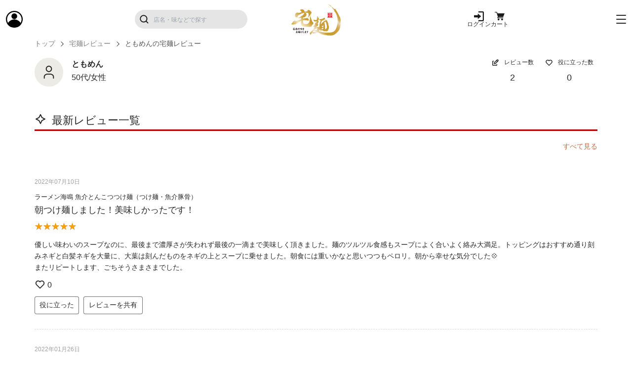

--- FILE ---
content_type: text/html; charset=utf-8
request_url: https://www.takumen.com/reviewers/dd4b7427-2702-491a-a3f5-2d2c89568ff0
body_size: 27240
content:
<!DOCTYPE html>
<html lang='ja'>
<head>
<meta content='text/html; charset=UTF-8' http-equiv='Content-Type'>
<meta content='width=device-width initial-scale:1' name='viewport'>
<title>ともめんの宅麺レビュー | 宅麺.com</title>
<meta content='ともめんの宅麺レビューです。' name='description'>
<meta name="csrf-param" content="authenticity_token" />
<meta name="csrf-token" content="fc_75BT94MOkZRgBcAFFok4lNvGgEALQ0BUyhwa25gEbvb6pRjoKMIHSgaF9q3MzLqLpDLKalB-0BUYoL54kDA" />

<script src="https://d2dtt2tgvmlnxf.cloudfront.net/packs/js/application-24b246a076fdfc6b254b.js"></script>
<link rel="stylesheet" media="screen" href="https://d2dtt2tgvmlnxf.cloudfront.net/packs/css/application-ebc95df3.css" />
<script src="https://d2dtt2tgvmlnxf.cloudfront.net/packs/js/tailwind-8f58c1f9a258a994559c.js"></script>
<link rel="stylesheet" media="screen" href="https://d2dtt2tgvmlnxf.cloudfront.net/packs/css/tailwind-b16aa941.css" />
<script src="https://d2dtt2tgvmlnxf.cloudfront.net/packs/js/common-b1bda8d9d362f14d46ab.js"></script>
<script src="https://d2dtt2tgvmlnxf.cloudfront.net/packs/js/style-6a8095570f6eafb871c1.js"></script>
<link rel="stylesheet" media="screen" href="https://d2dtt2tgvmlnxf.cloudfront.net/packs/css/style-68c58b46.css" />

<!-- Google Tag Manager -->
<script>
  (function(w,d,s,l,i){w[l]=w[l]||[];w[l].push({'gtm.start':
  new Date().getTime(),event:'gtm.js'});var f=d.getElementsByTagName(s)[0],
  j=d.createElement(s),dl=l!='dataLayer'?'&l='+l:'';j.async=true;j.src=
  'https://www.googletagmanager.com/gtm.js?id='+i+dl;f.parentNode.insertBefore(j,f);
  })(window,document,'script','dataLayer','GTM-KJLCPP8');
</script>
<!-- End Google Tag Manager -->

<script async src='https://statics.a8.net/a8sales/a8sales.js'></script>

<meta content='ともめんの宅麺レビュー | 宅麺.com' property='og:title'>
<meta content='宅麺.com' property='og:site_name'>
<meta content='website' property='og:type'>
<meta content='ともめんの宅麺レビューです。' property='og:description'>
<meta content='https://www.takumen.com/reviewers/dd4b7427-2702-491a-a3f5-2d2c89568ff0' property='og:url'>
<meta content='https://d2dtt2tgvmlnxf.cloudfront.net/packs/media/images/common/takumen_ogp-19ccd1b3c2b89acb9775b007a9fa280c.png' property='og:image'>
<meta content='summary' name='twitter:card'>
<meta content='@taku_men' name='twitter:site'>
<meta content='289440154481312' property='fb:app_id'>
<meta content='https://www.facebook.com/takumen' property='article:publisher'>
<link href='https://d2dtt2tgvmlnxf.cloudfront.net/packs/media/images/common/apple-touch-icon-1c07ce68fc844ddfd3277fb3d1e9375f.png' rel='apple-touch-icon' sizes='180x180'>
<link href='/favicon.ico' rel='icon' type='image/x-icon'>

<!-- / topページの最大画像のみpreload -->
</head>
<body>
<!-- Google Tag Manager (noscript) -->
<noscript>
<iframe height='0' src='https://www.googletagmanager.com/ns.html?id=GTM-KJLCPP8' style='display:none;visibility:hidden' width='0'></iframe>
</noscript>
<!-- End Google Tag Manager (noscript) -->


<link as='style' href='https://cdn.jsdelivr.net/npm/notyf@3/notyf.min.css' onload='this.rel=&#39;stylesheet&#39;' rel='preload'>
<script async src='https://cdn.jsdelivr.net/npm/notyf@3/notyf.min.js'></script>
<!-- ▼ 共通 ▼ -->
<header class='header'>
<div class='header__wrapper'>
<div class='header-item'>
<a class='header-item__login' href='/users/sign_in'>
<img alt='マイページ' height='34' src='https://d2dtt2tgvmlnxf.cloudfront.net/packs/media/images/common/icon/icon-user-b-ff9780e4a54cc47876406931fc5e00c4.svg' width='34'>
</a>
</div>
<form class="header-item sp-order--1" action="/search" accept-charset="UTF-8" method="get"><div class='header-item__search'>
<button class='header-item__search__button' type='submit'>
<img alt='探す' height='18' src='https://d2dtt2tgvmlnxf.cloudfront.net/packs/media/images/common/icon/icon-search-b-351950a8c4d35e6f4f4350ed0f3d86b7.svg' width='18'>
</button>
<input type="hidden" name="genre" id="genre" value="keyword" autocomplete="off" />
<input type="text" name="keyword" id="keyword" class="header-item__search__input" placeholder="店名・味などで探す" />
</div>
</form><div class='header-item sp-order--2'>
<a class='header-item__logo' href='/'>
<img alt='宅麺ロゴ' height='34' src='https://d2dtt2tgvmlnxf.cloudfront.net/packs/media/images/common/logo/logo-221487997eb3ade3958b9997a862bd45.svg' width='34'>
</a>
</div>
<div class='header-item'>
<a class="header-item__icon pc" href="/users/sign_in"><img alt='ログイン' height='24' src='https://d2dtt2tgvmlnxf.cloudfront.net/packs/media/images/common/icon/icon-login-b-cb69f7249a328af71320d3f5cd1d8bbb.svg' width='24'>
<span class='header-item__icon-text'>ログイン</span>
</a><a class='header-item__icon cart' href='/carts'>
<img alt='カート' height='24' src='https://d2dtt2tgvmlnxf.cloudfront.net/packs/media/images/common/icon/icon-cart-b-916c840b9cd138c378afa496e1257049.svg' width='30'>
<span class='header-item__icon-text pc'>カート</span>
<span class='cart-amount' style='display: none;'>0</span>
</a>
</div>
<div class='header-item'>
<button class='open-nav-button relative'>
<div class='hamburger'>
<div class='hamburger-icon'></div>
<div class='hamburger-icon'></div>
<div class='hamburger-icon'></div>
</div>
</button>
</div>
</div>
</header>
<!-- グローバルナビゲーション -->
<nav class='global-nav' id='modal-nav'>
<div class='global-nav__wrapper'>
<ul class='global-nav__list'>
<li class='global-nav__item'>
<a class='global-nav__link icon icon-user' href='/users/sign_up'>会員登録</a>
</li>
<li class='global-nav__item'>
<a class='global-nav__link icon icon-login' href='/users/sign_in'>ログイン</a>
</li>
<li class='global-nav__item'>
<a class='global-nav__link' href='/brands'>宅麺ブランド</a>
</li>
<li class='global-nav__item'>
<a class='global-nav__link' href='/statics/about'>宅麺.comとは？</a>
</li>
<li class='global-nav__item'>
<a class='global-nav__link' href='/rankings'>ランキング</a>
</li>
<li class='global-nav__item'>
<a class='global-nav__link' href='/products/arrival'>入荷商品一覧</a>
</li>
<li class='global-nav__item'>
<a class='global-nav__link' href='/search'>条件から探す</a>
</li>
<li class='global-nav__item'>
<a class='global-nav__link' href='/shops'>お店から探す</a>
</li>
<li class='global-nav__item'>
<a class='global-nav__link' href='/features'>味・種類まとめ</a>
</li>
<li class='global-nav__item'>
<a class='global-nav__link' href='/statics/stores'>取り扱い店舗</a>
</li>
<li class='global-nav__item'>
<a class='global-nav__link' href='/premiums'>宅麺プレミアムメンバーシップ</a>
</li>
<li class='global-nav__item'>
<a class='global-nav__link' href='/magazines'>宅麺マガジン</a>
</li>
<li class='global-nav__item'>
<a class='global-nav__link' href='/reviews'>宅麺レビュー</a>
</li>
<li class='global-nav__item'>
<a class='global-nav__link' href='/news'>お知らせ</a>
</li>
<li class='global-nav__item'>
<a class='global-nav__link' href='https://support.takumen.com/hc/ja'>FAQ</a>
</li>
<li class='global-nav__item'>
<a class='global-nav__link' href='https://support.takumen.com/hc/ja/requests/new'>お問合せ</a>
</li>
</ul>
</div>
</nav>

<div class='mainnavi-overlay'></div>
<div id='main-area'>
<!-- / メールマガジンの再購読キャンペーン -->
<main class='c-main item-page'>
<div class='c-container'>
<ul class='breadcrumb'>
<li>
<a href='/'>トップ</a>
</li>
<li>
<a href="/reviews">宅麺レビュー</a>
</li>
<li>ともめんの宅麺レビュー</li>
</ul>
</div>
<div class='c-container'>
<!-- main-column -->
<div class='main-column reviewer-detail-container'>
<!-- 1item -->
<div class='review-list-area'>
<div class='reviewer-name c-flex-tab'>
<div>
<div class='reviewer-namearea c-flex-pc'>
<p>
<img width="58" height="58" src="https://d2dtt2tgvmlnxf.cloudfront.net/packs/media/images/review/reviewer-ico-image-c91409c2d3b8609b4f1de999aeb884d4.png" />
</p>
<div class='u-ml-10'>
<p class='u-tx-bold'>
<h1 style='font-size: 16px; font-weight: 700'>ともめん</h1>
<!-- %img{:height => "24", :src => "./images/review/ico-reviewer-status-badge.svg", :width => "24"}/ -->
</p>
<div class='c-flex-pc'>
<p>50代/女性</p>
</div>
</div>
</div>
</div>
<div class='reviewer-name-right'>
<!-- .follow-btn.follow-btn-l -->
<!-- /  %a -->
<!-- /    フォロー -->
<!-- /    %img{:height => "24", :src => "./images/review/ico-follow-add-s.svg", :width => "24"}/ -->
<ul class='review-count-list c-flex-pc'>
<li>
<img width="16" height="16" src="https://d2dtt2tgvmlnxf.cloudfront.net/packs/media/images/review/ico-review-edit-s-26dddd3c2a316afbcceac25d1ce54025.svg" />
レビュー数
<span>
<a href="/reviewers/dd4b7427-2702-491a-a3f5-2d2c89568ff0/all">2</a>
</span>
</li>
<li>
<img width="16" height="16" src="https://d2dtt2tgvmlnxf.cloudfront.net/packs/media/images/review/ico-heart-s-1adae1a5a2f3a4111ddf6f2a596d15ce.svg" />
役に立った数
<span>0</span>
</li>
</ul>
</div>
</div>
</div>
<!-- 味別レビュー一覧 -->
<!-- 高評価レビュー数 -->
<!-- 最新レビュー一覧 -->
<!-- 商品内容 -->
</div>
<div class='main-column'>
<article class='u-mb-50'>
<h2 class='c-sub-midashi-red u-tx-left u-mb-20'>
<img width="24" height="24" src="https://d2dtt2tgvmlnxf.cloudfront.net/packs/media/images/review/ico-new-review-6f5d2eec623f2aea10a56b6ab0934142.svg" />
最新レビュー一覧
</h2>
<p class='u-tx-right u-tx-fs14'>
<span class='view-all u-mb-10'>
<a href="/reviewers/dd4b7427-2702-491a-a3f5-2d2c89568ff0/all">すべて見る</a>
</span>
</p>
</article>
<div class='contents-block' id='user-reviews'>
<article class='review-list-area u-mb-30'>
<p class='review-comment-date u-mb-10'>2022年07月10日</p>
<div class='detail-titlearea'>
<div class='detail-titlearea_left'>
<h2 class='review-comment-title u-tx-left'>
<span class='u-tx-normal'>
<a style="cursor: pointer;" href="/products/490">ラーメン海鳴 魚介とんこつつけ麺（つけ麺・魚介豚骨）</a>
</span>
<a style="cursor: pointer;" href="/reviews/12506">朝つけ麺しました！美味しかったです！</a>
</h2>
</div>
<div class='detail-titlearea_right'>
<div class='ramen-statusbar-area'>
<div class='review-status-display c-flex-pc'>
<div class='c-flex-pc'>
<div class='star-rate-area'>
<div class='rate-wrap u-tx-or'>
<span class='rate rate5'></span>
</div>
</div>
</div>
</div>
</div>
</div>
</div>
<div class='review-comment-tx u-tx-left'>
<p>優しい味わいのスープなのに、最後まで濃厚さが失われず最後の一滴まで美味しく頂きました。麺のツルツル食感もスープによく合いよく絡み大満足。トッピングはおすすめ通り刻みネギと白髪ネギを大量に、大葉は刻んだものをネギの上とスープに乗せました。朝食には重いかなと思いつつもペロリ。朝から幸せな気分でした💠
<br />またリピートします、ごちそうさまさまでした。</p>
</div>
<p class='review-favo'>
<img width="22" height="22" style="padding-bottom: 3px;" src="https://d2dtt2tgvmlnxf.cloudfront.net/packs/media/images/review/ico-review-heart-fbbc3e68c2b9031a4aaac37ca1d5997e.svg" />
<span id='user-review-likes-count-12506'>0</span>
</p>
<div class='text-left'>
<button class='like-button-need-login btn-small submit-btn bg-white-btn u-tx-black'>役に立った</button>
<button class='copy-review-btn submit-btn bg-white-btn u-tx-black' data-clipboard-text='https://www.takumen.com/reviews/12506' style='margin-left: 5px;'>レビューを共有</button>
</div>

</article>
<article class='review-list-area u-mb-30'>
<p class='review-comment-date u-mb-10'>2022年01月26日</p>
<div class='detail-titlearea'>
<div class='detail-titlearea_left'>
<h2 class='review-comment-title u-tx-left'>
<span class='u-tx-normal'>
<a style="cursor: pointer;" href="/products/162">琴平荘（こんぴらそう） 中華そば（あっさり）（ラーメン・醤油）</a>
</span>
<a style="cursor: pointer;" href="/reviews/11155">やっぱりこれ!</a>
</h2>
</div>
<div class='detail-titlearea_right'>
<div class='ramen-statusbar-area'>
<div class='review-status-display c-flex-pc'>
<div class='c-flex-pc'>
<div class='star-rate-area'>
<div class='rate-wrap u-tx-or'>
<span class='rate rate5'></span>
</div>
</div>
</div>
</div>
</div>
</div>
</div>
<div class='review-comment-tx u-tx-left'>
<p>宅麺さんで色々沢山、拉麺をいただきました。どれも美味しかったですが、初心忘るべからずという感じでこの中華そばは体が欲するラーメンです。しかしながら今は通知待ち状態でなかなか購入できません！
<br />スープはあっさりですが、奥深い味わいで体中に染み渡ります。麺もチャーシューもメンマもとても美味しくパーフェクト。スープたっぷりですがいつも飲み干して大満足してました！</p>
</div>
<p class='review-favo'>
<img width="22" height="22" style="padding-bottom: 3px;" src="https://d2dtt2tgvmlnxf.cloudfront.net/packs/media/images/review/ico-review-heart-fbbc3e68c2b9031a4aaac37ca1d5997e.svg" />
<span id='user-review-likes-count-11155'>0</span>
</p>
<div class='text-left'>
<button class='like-button-need-login btn-small submit-btn bg-white-btn u-tx-black'>役に立った</button>
<button class='copy-review-btn submit-btn bg-white-btn u-tx-black' data-clipboard-text='https://www.takumen.com/reviews/11155' style='margin-left: 5px;'>レビューを共有</button>
</div>

</article>

</div>
</div>
</div>
</main>

</div>
<footer class='footer'>
<div class='footer__container'>
<div class='footer__col main'>
<!-- セクション1：宅麺について -->
<div class='footer__section'>
<p class='footer__section-title'>宅麺について</p>
<ul class='footer__list'>
<li class='footer__item'>
<a class='footer__link' href='/statics/guide'>ご利用シーン</a>
</li>
<li class='footer__item'>
<a class='footer__link' href='/statics/kodawari'>私達のこだわり</a>
</li>
<li class='footer__item'>
<a class='footer__link' href='/statics/social_gift'>ソーシャルギフト</a>
</li>
</ul>
</div>
<!-- セクション2：まとめ記事 -->
<div class='footer__section'>
<p class='footer__section-title'>解説まとめ記事から探す</p>
<ul class='footer__list'>
<li class='footer__item'>
<a class='footer__link' href='/features/syoyu-ramen'>人気醤油ラーメンまとめ</a>
</li>
<li class='footer__item'>
<a class='footer__link' href='/features/sio-ramen'>人気塩ラーメンまとめ</a>
</li>
<li class='footer__item'>
<a class='footer__link' href='/features/miso-ramen'>人気味噌ラーメンまとめ</a>
</li>
<li class='footer__item'>
<a class='footer__link' href='/features/tonkotsu-ramen'>人気豚骨ラーメンまとめ</a>
</li>
<li class='footer__item'>
<a class='footer__link' href='/features/gyokaitonkotsu-ramen'>人気魚介豚骨ラーメンまとめ</a>
</li>
<li class='footer__item'>
<a class='footer__link' href='/features/iekei-ramen'>人気家系ラーメンまとめ</a>
</li>
<li class='footer__item'>
<a class='footer__link' href='/features/tantanmen'>人気担々麺まとめ</a>
</li>
<li class='footer__item'>
<a class='footer__link' href='/features/toripaitan-ramen'>人気鶏白湯ラーメンまとめ</a>
</li>
<li class='footer__item'>
<a class='footer__link' href='/features/jiro-ramen'>人気インスパイア系ラーメンまとめ</a>
</li>
<li class='footer__item'>
<a class='footer__link' href='/features/syoyu-tsukemen'>人気醤油つけ麺まとめ</a>
</li>
<li class='footer__item'>
<a class='footer__link' href='/features/gyokaitonkotsu-tsukemen'>人気魚介豚骨つけ麺まとめ</a>
</li>
<li class='footer__item'>
<a class='footer__link' href='/features/kawaridane-tsukemen'>人気変わり種つけ麺まとめ</a>
</li>
</ul>
</div>
<!-- セクション3：カテゴリー -->
<div class='footer__section'>
<p class='footer__section-title'>カテゴリーから探す</p>
<ul class='footer__list'>
<li class='footer__item'>
<a class='footer__link' href='/search/category/ramen'>ラーメン</a>
</li>
<li class='footer__item'>
<a class='footer__link' href='/search/category/dipping'>つけ麺</a>
</li>
<li class='footer__item'>
<a class='footer__link' href='/search/category/no_soup'>まぜそば</a>
</li>
<li class='footer__item'>
<a class='footer__link' href='/search/category/inspire_ramen'>二郎インスパイア</a>
</li>
<li class='footer__item'>
<a class='footer__link' href='/search/category/inspire_no_soup'>二郎インスパイア汁なし</a>
</li>
<li class='footer__item'>
<a class='footer__link' href='/search/category/takumen_labo'>TAKUMEN LABO</a>
</li>
<li class='footer__item'>
<a class='footer__link' href='/search/category/curry'>カレー</a>
</li>
<li class='footer__item'>
<a class='footer__link' href='/search/category/other'>その他</a>
</li>
</ul>
</div>
<!-- セクション4：味別 -->
<div class='footer__section'>
<p class='footer__section-title'>味別</p>
<ul class='footer__list'>
<li class='footer__item'>
<a class='footer__link' href='/search/sauce/soy'>醤油</a>
</li>
<li class='footer__item'>
<a class='footer__link' href='/search/sauce/salt'>塩</a>
</li>
<li class='footer__item'>
<a class='footer__link' href='/search/sauce/miso'>味噌</a>
</li>
<li class='footer__item'>
<a class='footer__link' href='/search/sauce/tonkotsu'>豚骨</a>
</li>
<li class='footer__item'>
<a class='footer__link' href='/search/sauce/tonkotsu_soy'>豚骨醤油</a>
</li>
<li class='footer__item'>
<a class='footer__link' href='/search/sauce/seafood_tonkotsu'>魚介豚骨</a>
</li>
<li class='footer__item'>
<a class='footer__link' href='/search/sauce/niboshi'>煮干し</a>
</li>
<li class='footer__item'>
<a class='footer__link' href='/search/sauce/chicken'>鶏白湯</a>
</li>
<li class='footer__item'>
<a class='footer__link' href='/search/sauce/house'>家系</a>
</li>
<li class='footer__item'>
<a class='footer__link' href='/search/sauce/umakara'>旨辛</a>
</li>
<li class='footer__item'>
<a class='footer__link' href='/search/sauce/tantan'>担々麺</a>
</li>
<li class='footer__item'>
<a class='footer__link' href='/search/sauce/unique'>個性派</a>
</li>
<li class='footer__item'>
<a class='footer__link' href='/search/sauce/merchandise_sets'>グッズ・セット</a>
</li>
</ul>
</div>
<!-- セクション5：味わい -->
<div class='footer__section'>
<p class='footer__section-title'>味わい</p>
<ul class='footer__list'>
<li class='footer__item'>
<a class='footer__link' href='/search/taste/super_light'>超あっさり</a>
</li>
<li class='footer__item'>
<a class='footer__link' href='/search/taste/light'>あっさり</a>
</li>
<li class='footer__item'>
<a class='footer__link' href='/search/taste/medium'>普通</a>
</li>
<li class='footer__item'>
<a class='footer__link' href='/search/taste/heavy'>こってり</a>
</li>
<li class='footer__item'>
<a class='footer__link' href='/search/taste/super_heavy'>超こってり</a>
</li>
</ul>
</div>
<!-- セクション6：味の濃さ -->
<div class='footer__section'>
<p class='footer__section-title'>味の濃さ</p>
<ul class='footer__list'>
<li class='footer__item'>
<a class='footer__link' href='/search/shading/super_light'>超薄味</a>
</li>
<li class='footer__item'>
<a class='footer__link' href='/search/shading/light'>薄味</a>
</li>
<li class='footer__item'>
<a class='footer__link' href='/search/shading/medium'>普通</a>
</li>
<li class='footer__item'>
<a class='footer__link' href='/search/shading/heavy'>濃味</a>
</li>
<li class='footer__item'>
<a class='footer__link' href='/search/shading/super_heavy'>超濃味</a>
</li>
</ul>
</div>
<!-- セクション7：麺の太さ -->
<div class='footer__section'>
<p class='footer__section-title'>麺の太さ</p>
<ul class='footer__list'>
<li class='footer__item'>
<a class='footer__link' href='/search/noodle/super_thin'>超細麺</a>
</li>
<li class='footer__item'>
<a class='footer__link' href='/search/noodle/thin'>細麺</a>
</li>
<li class='footer__item'>
<a class='footer__link' href='/search/noodle/medium'>普通</a>
</li>
<li class='footer__item'>
<a class='footer__link' href='/search/noodle/thick'>太麺</a>
</li>
<li class='footer__item'>
<a class='footer__link' href='/search/noodle/super_thick'>超太麺</a>
</li>
</ul>
</div>
</div>
<div class='footer__col other'>
<a class='footer__logo' href='/'>
<img alt='宅麺ロゴ' src='https://d2dtt2tgvmlnxf.cloudfront.net/packs/media/images/common/logo/logo-w-8d8edc462664e2cb5899aec7c0cda5ef.svg'>
</a>
<!-- 利用規約など -->
<ul class='footer__terms'>
<li class='footer__terms-item'>
<a class='footer__terms-link' href='/statics/terms'>利用規約</a>
</li>
<li class='footer__terms-item'>
<a class='footer__terms-link' href='/statics/privacy'>プライバシーポリシー</a>
</li>
<li class='footer__terms-item'>
<a class='footer__terms-link' href='/statics/law'>特定商取引に関する法律に基づく表示</a>
</li>
<li class='footer__terms-item'>
<a class='footer__terms-link' href='https://support.takumen.com/hc/ja'>FAQ</a>
</li>
<li class='footer__terms-item'>
<a class='footer__terms-link' href='https://support.takumen.com/hc/ja/requests/new'>お問い合わせ</a>
</li>
</ul>
<!-- SNSリンク -->
<ul class='footer__sns'>
<li class='footer__sns-item'>
<a href='https://www.facebook.com/takumen'>
<img alt='Facebook' src='https://d2dtt2tgvmlnxf.cloudfront.net/packs/media/images/common/icon/icon-fb-w-735919648de8e1bc782952e361bd67e3.svg'>
</a>
</li>
<li class='footer__sns-item'>
<a href='https://x.com/taku_men'>
<img alt='Twitter' src='https://d2dtt2tgvmlnxf.cloudfront.net/packs/media/images/common/icon/icon-tw-w-79529fb569edccbdc92d4c6e01e40fc0.svg'>
</a>
</li>
<li class='footer__sns-item'>
<a href='https://www.instagram.com/takumen_insta/'>
<img alt='Instagram' src='https://d2dtt2tgvmlnxf.cloudfront.net/packs/media/images/common/icon/icon-ig-w-0140497e6baafb3b6de93c331690be77.svg'>
</a>
</li>
<li class='footer__sns-item'>
<a href='https://lin.ee/sCFyaoo'>
<img alt='LINE' src='https://d2dtt2tgvmlnxf.cloudfront.net/packs/media/images/common/icon/icon-line-w-bbf1b9fdb0acb2f013e6aa7a81aa041a.svg'>
</a>
</li>
</ul>
</div>
</div>
<!-- コピーライト -->
<div class='copyright'>
<small class='footer__copyright text-xs'>© Gourmet X Corp. All Right Reserved.</small>
</div>
</footer>

</body>
<script>
  //<![CDATA[
  var mySwiper = new Swiper('.top-mainimage',
  {
    navigation: {
      nextEl: ".swiper-button-next",
      prevEl: ".swiper-button-prev",
    },
    loop: true,
    loopAdditionalSlides: 1,
    slidesPerView: 1,
    spaceBetween: 15,
    centeredSlides: true,
    pagination:
    {
      el: '.swiper-pagination',
      clickable: true,
    },
    autoplay:
    {
      delay: 3000,
      disableOnInteraction: true
    },
    breakpoints:
    {
      767:
      {
        slidesPerView: 1,
        spaceBetween: 20
      }
    }
  })
  //]]>
</script>
<script>
  //<![CDATA[
  var swiper = new Swiper('.slider2',
  {
    navigation:
    {
      nextEl: '.slide2-next',
      prevEl: '.slide2-prev',
    },
    slidesPerView: 2,
    spaceBetween: 10,
    initialSlide: 2,
    loop: true,
    loopAdditionalSlides: 1,
    breakpoints:
    {
      767:
      {
        slidesPerView: 3,
        spaceBetween: 20
      },
      992:
      {
        slidesPerView: 4,
        spaceBetween: 20
      }
    }
  });
  var swiper = new Swiper('.slider3',
  {
    navigation:
    {
      nextEl: '.slide3-next',
      prevEl: '.slide3-prev',
    },
    slidesPerView: 2,
    spaceBetween: 10,
    initialSlide: 2,
    loop: true,
    breakpoints:
    {
      767:
      {
        slidesPerView: 3,
        spaceBetween: 20
      },
      992:
      {
        slidesPerView: 4,
        spaceBetween: 20
      }
    }
  });
  //]]>
</script>
<script>
  let tabsContainer = document.querySelector("#tabs");
  let secondTabsContainer = document.querySelectorAll(".second-tabs");
  
  let tabTogglers = tabsContainer.querySelectorAll("#tabs a");
  // let secondTabTogglers = secondTabsContainer.querySelectorAll("#second-tabs a");
  
  tabTogglers.forEach(function(toggler) {
    toggler.addEventListener("click", function(e) {
      e.preventDefault();
  
      let tabName = this.getAttribute("href");
  
      let tabContents = document.querySelector("#tab-contents");
  
      for (let i = 0; i < tabContents.children.length; i++) {
        
        tabTogglers[i].classList.remove("font-semibold", "border-[#E0D289]");  tabContents.children[i].classList.remove("hidden");
        if ("#" + tabContents.children[i].id === tabName) {
          continue;
        }
        tabContents.children[i].classList.add("hidden");
        
      }
      e.target.classList.add("font-semibold", "border-[#E0D289]");
    });
  });
  
  // 急上昇と売れ筋タブ
  secondTabsContainer.forEach(function(secondTabs) {
    let secondTabTogglers = secondTabs.querySelectorAll("a");
    secondTabTogglers.forEach(function(toggler) {
      toggler.addEventListener("click", function(e) {
        e.preventDefault();
  
        let tabName = this.getAttribute("href");
  
        let tabContents = toggler.closest("[class='animate-slide-in-fwd-center']").querySelector(".second-tab-contents");
  
        for (let i = 0; i < tabContents.children.length; i++) {
          
          secondTabTogglers[i].classList.remove("font-semibold", "bg-[#E0D289]/70", "bg-white");
          tabContents.children[i].classList.remove("hidden");
          if ("#" + tabContents.children[i].id === tabName) {
            continue;
          } else {
            secondTabTogglers[i].classList.add("bg-white");
          }
          tabContents.children[i].classList.add("hidden");
          
        }
        e.target.classList.add("font-semibold", "bg-[#E0D289]/70");
      });
    });
  });
</script>
<!-- / lighbox2の設定 -->
<script src='https://cdnjs.cloudflare.com/ajax/libs/lightbox2/2.11.4/js/lightbox.min.js' type='text/javascript'></script>
<script>
  lightbox.option({
    'resizeDuration': 200,
    'positionFromTop': 100
  })
</script>

<script src='https://cdn.jsdelivr.net/npm/clipboard@2.0.11/dist/clipboard.min.js'></script>
<!-- / レビューの共有ボタン -->
<script>
  $(function(){
    const shareReviewClipboard = new ClipboardJS('.copy-review-btn');
  
    const shareReviewBtns = document.querySelectorAll('.copy-review-btn');
  
    // Remove .tooptip class by mouseout
    for(let i=0;i<shareReviewBtns.length;i++){
        shareReviewBtns[i].addEventListener('mouseleave',clearReviewTooltip);
    }
  
    function clearReviewTooltip(e){
        e.currentTarget.setAttribute('class','copy-review-btn submit-btn bg-white-btn u-tx-black');
    }
    
    // Add .tooltip class when it's clicked
    function showReviewTooltip(elem){
        elem.setAttribute('class','copy-review-btn review-tooltip submit-btn bg-white-btn u-tx-black');
    }
    
    shareReviewClipboard.on('success', function(e) {
        showReviewTooltip(e.trigger);
    });
  });
</script>
<script>
  function setCookie(name, value, days) {
      var expires = "";
      if (days) {
          var date = new Date();
          date.setTime(date.getTime() + (days*24*60*60*1000));
          expires = "; expires=" + date.toUTCString();
      }
      document.cookie = name + "=" + (value || "")  + expires + "; path=/";
  }
  
  function hideResubscribeCampaign() {
    setCookie('resubscribe_campaign_flag', 'false', 90);
    $('#resubscribe-campaign').hide();
  }
</script>
</html>


--- FILE ---
content_type: image/svg+xml
request_url: https://d2dtt2tgvmlnxf.cloudfront.net/packs/media/images/review/ico-new-review-6f5d2eec623f2aea10a56b6ab0934142.svg
body_size: 197
content:
<svg fill="none" height="24" viewBox="0 0 24 24" width="24" xmlns="http://www.w3.org/2000/svg" xmlns:xlink="http://www.w3.org/1999/xlink"><clipPath id="a"><path d="m0 0h24v24h-24z"/></clipPath><g clip-path="url(#a)"><path d="m12 3 3 6 6 3-6 3-3 6-3-6-6-3 6-3z" stroke="#292929" stroke-linecap="round" stroke-linejoin="round" stroke-width="2"/></g></svg>

--- FILE ---
content_type: image/svg+xml
request_url: https://d2dtt2tgvmlnxf.cloudfront.net/packs/media/images/common/icon/icon-line-w-bbf1b9fdb0acb2f013e6aa7a81aa041a.svg
body_size: 1410
content:
<svg width="29" height="30" viewBox="0 0 29 30" fill="none" xmlns="http://www.w3.org/2000/svg">
<g clip-path="url(#clip0_420_1061)">
<mask id="mask0_420_1061" style="mask-type:luminance" maskUnits="userSpaceOnUse" x="0" y="0" width="29" height="30">
<path d="M29 0H0V30H29V0Z" fill="white"/>
</mask>
<g mask="url(#mask0_420_1061)">
<path d="M13.1963 11.3135H12.5043C12.3922 11.3135 12.3013 11.4044 12.3013 11.5165V15.8845C12.3013 15.9966 12.3922 16.0875 12.5043 16.0875H13.1963C13.3084 16.0875 13.3993 15.9966 13.3993 15.8845V11.5165C13.3993 11.4044 13.3084 11.3135 13.1963 11.3135Z" fill="white"/>
<path d="M12.1822 14.9896H10.2652V11.5086C10.2652 11.4555 10.2441 11.4047 10.2066 11.3672C10.1691 11.3296 10.1182 11.3086 10.0652 11.3086H9.3582C9.30516 11.3086 9.25429 11.3296 9.21678 11.3672C9.17927 11.4047 9.1582 11.4555 9.1582 11.5086V15.8906C9.15829 15.941 9.17801 15.9894 9.2132 16.0256C9.24933 16.0608 9.29777 16.0805 9.34821 16.0806H12.1672C12.2202 16.0806 12.2711 16.0595 12.3086 16.022C12.3461 15.9845 12.3672 15.9336 12.3672 15.8806V15.1756C12.364 15.1275 12.3434 15.0822 12.3094 15.048C12.2755 15.0138 12.2303 14.9931 12.1822 14.9896Z" fill="white"/>
<path d="M17.331 11.3135H16.625C16.572 11.3135 16.5211 11.3345 16.4836 11.372C16.4461 11.4095 16.425 11.4604 16.425 11.5135V14.1135L14.415 11.4005L14.401 11.3815L14.389 11.3695L14.378 11.3605L14.368 11.3535H14.361L14.351 11.3475H14.344H14.332H14.326H14.314H14.307H14.295H13.554C13.501 11.3475 13.4501 11.3685 13.4126 11.406C13.3751 11.4435 13.354 11.4944 13.354 11.5475V15.8975C13.3553 15.9496 13.3769 15.9992 13.4143 16.0357C13.4517 16.0721 13.5018 16.0925 13.554 16.0925H14.26C14.3122 16.0925 14.3623 16.0721 14.3997 16.0357C14.4371 15.9992 14.4587 15.9496 14.46 15.8975V13.2975L16.471 16.0135C16.4848 16.0322 16.5017 16.0485 16.521 16.0615L16.534 16.0685H16.544H16.554H16.56H16.573C16.5894 16.0725 16.6062 16.0745 16.623 16.0745H17.329C17.3812 16.0745 17.4313 16.0541 17.4687 16.0177C17.5061 15.9812 17.5277 15.9316 17.529 15.8795V11.4965C17.5248 11.4468 17.5021 11.4004 17.4655 11.3666C17.4289 11.3327 17.3809 11.3138 17.331 11.3135Z" fill="white"/>
<path d="M20.2251 11.3125H17.4061C17.3554 11.313 17.3068 11.3326 17.2701 11.3675C17.2358 11.4041 17.2165 11.4523 17.2161 11.5025V15.8845C17.2162 15.935 17.2359 15.9834 17.2711 16.0195C17.3071 16.0549 17.3556 16.0746 17.4061 16.0745H20.2251C20.2781 16.0745 20.329 16.0534 20.3665 16.0159C20.404 15.9784 20.4251 15.9275 20.4251 15.8745V15.1695C20.4251 15.1165 20.404 15.0656 20.3665 15.0281C20.329 14.9906 20.2781 14.9695 20.2251 14.9695H18.3081V14.2285H20.2251C20.2781 14.2285 20.329 14.2075 20.3665 14.1699C20.404 14.1324 20.4251 14.0816 20.4251 14.0285V13.3225C20.4251 13.2695 20.404 13.2186 20.3665 13.1811C20.329 13.1436 20.2781 13.1225 20.2251 13.1225H18.3081V12.3825H20.2251C20.2781 12.3825 20.329 12.3614 20.3665 12.3239C20.404 12.2864 20.4251 12.2356 20.4251 12.1825V11.4775C20.4168 11.4307 20.3921 11.3884 20.3554 11.3582C20.3188 11.328 20.2726 11.3118 20.2251 11.3125Z" fill="white"/>
<path d="M21.0061 3H8.54013C7.24736 3.02912 6.01904 3.57034 5.12515 4.50473C4.23127 5.43912 3.74497 6.69021 3.77313 7.983V21.017C3.74497 22.3098 4.23127 23.5609 5.12515 24.4953C6.01904 25.4297 7.24736 25.9709 8.54013 26H21.0061C22.2989 25.9709 23.5272 25.4297 24.4211 24.4953C25.315 23.5609 25.8013 22.3098 25.7731 21.017V7.983C25.8013 6.69021 25.315 5.43912 24.4211 4.50473C23.5272 3.57034 22.2989 3.02912 21.0061 3ZM21.0301 17.67C19.1942 19.6042 17.0713 21.2441 14.7361 22.532C13.8821 22.908 14.0081 22.292 14.0421 22.08C14.0631 21.954 14.1561 21.364 14.1561 21.364C14.2016 21.1128 14.193 20.8547 14.1311 20.607C14.0411 20.374 13.6861 20.253 13.4251 20.194C9.57612 19.662 6.72513 16.849 6.72513 13.494C6.72513 9.74599 10.3191 6.694 14.7351 6.694C19.1511 6.694 22.7461 9.74199 22.7461 13.494C22.7215 15.0545 22.1078 16.548 21.0281 17.675L21.0301 17.67Z" fill="white"/>
</g>
</g>
<defs>
<clipPath id="clip0_420_1061">
<rect width="29" height="30" fill="white"/>
</clipPath>
</defs>
</svg>


--- FILE ---
content_type: image/svg+xml
request_url: https://d2dtt2tgvmlnxf.cloudfront.net/packs/media/images/common/icon/icon-search-b-351950a8c4d35e6f4f4350ed0f3d86b7.svg
body_size: 564
content:
<svg width="19" height="19" viewBox="0 0 19 19" fill="none" xmlns="http://www.w3.org/2000/svg">
<path d="M18.0922 16.6683L14.6828 13.269C15.7828 11.8676 16.3797 10.137 16.3775 8.35542C16.3775 6.76884 15.907 5.21779 15.0255 3.89858C14.144 2.57937 12.8911 1.55116 11.4253 0.943987C9.95946 0.336808 8.34645 0.177948 6.79035 0.487478C5.23418 0.797015 3.80476 1.56105 2.68288 2.68296C1.56096 3.80484 0.796933 5.23426 0.487396 6.79043C0.177866 8.34653 0.336726 9.95955 0.943905 11.4254C1.55108 12.8912 2.57929 14.1441 3.8985 15.0256C5.21771 15.907 6.76876 16.3776 8.35534 16.3776C10.1369 16.3797 11.8675 15.7829 13.2689 14.6829L16.6683 18.0923C16.7615 18.1862 16.8724 18.2608 16.9946 18.3118C17.1168 18.3627 17.2478 18.3889 17.3802 18.3889C17.5126 18.3889 17.6437 18.3627 17.7659 18.3118C17.8881 18.2608 17.999 18.1862 18.0922 18.0923C18.1862 17.999 18.2608 17.8882 18.3117 17.766C18.3626 17.6438 18.3888 17.5127 18.3888 17.3803C18.3888 17.2479 18.3626 17.1168 18.3117 16.9946C18.2608 16.8725 18.1862 16.7616 18.0922 16.6683ZM2.33878 8.35542C2.33878 7.16548 2.69165 6.0022 3.35279 5.01283C4.01384 4.02338 4.95352 3.2522 6.05289 2.79685C7.15233 2.34147 8.36205 2.22232 9.52916 2.45447C10.6963 2.68662 11.7683 3.25963 12.6097 4.10109C13.4512 4.94248 14.0242 6.01455 14.2563 7.18166C14.4885 8.34877 14.3694 9.55849 13.914 10.6579C13.4586 11.7573 12.6874 12.6969 11.698 13.358C10.7086 14.0192 9.54534 14.372 8.35534 14.372C6.75966 14.372 5.22934 13.7381 4.10101 12.6098C2.97267 11.4815 2.33878 9.95117 2.33878 8.35542Z" fill="#1B1B1B"/>
</svg>


--- FILE ---
content_type: image/svg+xml
request_url: https://d2dtt2tgvmlnxf.cloudfront.net/packs/media/images/review/ico-review-heart-fbbc3e68c2b9031a4aaac37ca1d5997e.svg
body_size: 822
content:
<svg fill="none" height="24" viewBox="0 0 24 24" width="24" xmlns="http://www.w3.org/2000/svg" xmlns:xlink="http://www.w3.org/1999/xlink"><clipPath id="a"><path d="m0 0h24v24h-24z"/></clipPath><g clip-path="url(#a)"><path d="m19.5 12.572-7.5 7.428-7.5-7.428c-.4947-.4814-.88436-1.06-1.14446-1.6994-.26009-.6393-.38498-1.32566-.36681-2.01567.01818-.69002.17903-1.3688.47242-1.9936.2934-.6248.71298-1.18208 1.23233-1.63676.51935-.45467 1.12722-.79689 1.78533-1.0051.6581-.2082 1.35219-.27789 2.03855-.20467.68637.07321 1.35014.28775 1.94954.6301.5993.34235 1.1213.80509 1.5331 1.35909.4135-.54997.9361-1.00868 1.5351-1.34739.599-.33872 1.2614-.55016 1.9458-.62109.6845-.07093 1.3762.00018 2.0319.20888.6557.20869 1.2612.55048 1.7787 1.00397.5176.45349.9359 1.00892 1.2289 1.63153.293.6226.4543 1.29899.4739 1.98681.0196.68783-.103 1.3723-.3602 2.0105-.2571.6383-.6432 1.2166-1.1341 1.6988" stroke="#292929" stroke-linecap="round" stroke-linejoin="round" stroke-width="2"/></g></svg>

--- FILE ---
content_type: image/svg+xml
request_url: https://d2dtt2tgvmlnxf.cloudfront.net/packs/media/images/review/ico-review-edit-s-26dddd3c2a316afbcceac25d1ce54025.svg
body_size: 316
content:
<svg width="16" height="16" viewBox="0 0 16 16" fill="none" xmlns="http://www.w3.org/2000/svg">
<g clip-path="url(#clip0_204_13757)">
<path d="M4.66666 4.66669H4C3.64638 4.66669 3.30724 4.80716 3.05719 5.05721C2.80714 5.30726 2.66666 5.6464 2.66666 6.00002V12C2.66666 12.3536 2.80714 12.6928 3.05719 12.9428C3.30724 13.1929 3.64638 13.3334 4 13.3334H10C10.3536 13.3334 10.6928 13.1929 10.9428 12.9428C11.1929 12.6928 11.3333 12.3536 11.3333 12V11.3334" stroke="#292929" stroke-width="1.5" stroke-linecap="round" stroke-linejoin="round"/>
<path d="M13.59 4.39001C13.8526 4.12745 14.0001 3.77133 14.0001 3.40001C14.0001 3.02869 13.8526 2.67257 13.59 2.41001C13.3274 2.14745 12.9713 1.99994 12.6 1.99994C12.2287 1.99994 11.8726 2.14745 11.61 2.41001L6 8.00001V10H8L13.59 4.39001Z" stroke="#292929" stroke-width="1.5" stroke-linecap="round" stroke-linejoin="round"/>
<path d="M10.6667 3.33331L12.6667 5.33331" stroke="#292929" stroke-width="1.5" stroke-linecap="round" stroke-linejoin="round"/>
</g>
<defs>
<clipPath id="clip0_204_13757">
<rect width="16" height="16" fill="white"/>
</clipPath>
</defs>
</svg>


--- FILE ---
content_type: image/svg+xml
request_url: https://d2dtt2tgvmlnxf.cloudfront.net/packs/media/images/common/icon/icon-cart-b-916c840b9cd138c378afa496e1257049.svg
body_size: 4311
content:
<svg width="30" height="26" viewBox="0 0 30 26" fill="none" xmlns="http://www.w3.org/2000/svg">
<path d="M0.935107 1.875H6.08199C5.78199 1.64688 5.47886 1.41562 5.17886 1.1875C5.32886 1.64375 5.47886 2.1 5.62886 2.55937C5.99136 3.65625 6.35074 4.75313 6.71324 5.85C7.1476 7.1688 7.5851 8.4906 8.0195 9.8125C8.3976 10.9594 8.7757 12.1062 9.1507 13.2531C9.3351 13.8094 9.5101 14.3687 9.7007 14.9219C9.7039 14.9312 9.707 14.9375 9.7101 14.9469C9.8632 15.4125 10.3664 15.7625 10.8632 15.6031C11.3257 15.4531 11.682 14.95 11.5195 14.45C11.3695 13.9938 11.2195 13.5375 11.0695 13.0781C10.707 11.9812 10.3476 10.8844 9.9851 9.7875C9.5507 8.4656 9.1164 7.1437 8.6789 5.8219C8.3007 4.675 7.9226 3.52812 7.5476 2.38125C7.3632 1.825 7.1914 1.26563 6.99761 0.7125C6.99449 0.70313 6.99136 0.69687 6.98824 0.6875C6.85699 0.29375 6.51011 0 6.08511 0H0.938237C0.447607 0 -0.0211429 0.43125 0.000737097 0.9375C0.0194871 1.44687 0.410107 1.875 0.935107 1.875Z" fill="#1B1B1B"/>
<path d="M9.80421 14.2218C9.29791 15.1249 8.78851 16.0249 8.28231 16.928C8.21041 17.0593 8.13541 17.1874 8.06351 17.3186C7.71671 17.9343 8.15421 18.728 8.87291 18.728H23.1854C23.8448 18.728 24.5073 18.7405 25.1698 18.728H25.1979C25.6885 18.728 26.1573 18.2968 26.1354 17.7905C26.1135 17.2811 25.7229 16.853 25.1979 16.853H10.8854C10.226 16.853 9.56041 16.8343 8.90101 16.853H8.87291C9.14171 17.3218 9.41351 17.7936 9.68231 18.2624C10.1885 17.3593 10.6979 16.4593 11.2042 15.5561C11.276 15.4249 11.351 15.2968 11.4229 15.1655C11.6635 14.7374 11.5385 14.1218 11.0854 13.8843C10.6417 13.653 10.0604 13.7655 9.80421 14.2218Z" fill="#1B1B1B"/>
<path d="M22.2883 24.7499C23.4636 24.7499 24.4164 23.7971 24.4164 22.6218C24.4164 21.4464 23.4636 20.4937 22.2883 20.4937C21.1129 20.4937 20.1602 21.4464 20.1602 22.6218C20.1602 23.7971 21.1129 24.7499 22.2883 24.7499Z" fill="#1B1B1B"/>
<path d="M19.5352 22.6216C19.5477 23.7935 20.2821 24.806 21.3727 25.2154C22.4039 25.6029 23.6727 25.2654 24.3758 24.4154C25.1227 23.5091 25.2727 22.2185 24.6508 21.1998C24.0383 20.1935 22.8633 19.7029 21.7164 19.9279C20.4508 20.1748 19.5477 21.3529 19.5352 22.6216C19.5321 22.9498 19.8258 23.2623 20.1602 23.2466C20.5008 23.231 20.7821 22.9716 20.7852 22.6216C20.7852 22.5716 20.7883 22.5185 20.7914 22.4685C20.7914 22.4466 20.7946 22.4248 20.7977 22.4029C20.8071 22.2779 20.7946 22.4435 20.7914 22.4404C20.7696 22.4279 20.8571 22.1591 20.8664 22.1341C20.8758 22.1091 20.8946 22.0029 20.9164 21.9966C20.9227 21.9935 20.8602 22.1123 20.8946 22.0498C20.9071 22.0248 20.9196 21.9998 20.9289 21.9748C20.9758 21.881 21.0321 21.7966 21.0883 21.7091C21.1477 21.6185 21.0039 21.806 21.1039 21.6904C21.1352 21.656 21.1664 21.6185 21.2008 21.5841C21.2352 21.5498 21.2696 21.5154 21.3039 21.4841C21.3196 21.4716 21.3352 21.456 21.3508 21.4435C21.3727 21.4248 21.4633 21.381 21.3821 21.4154C21.3133 21.4435 21.3633 21.431 21.3852 21.4154C21.4071 21.3998 21.4289 21.3841 21.4539 21.3685C21.4883 21.3466 21.5227 21.3248 21.5602 21.306C21.6071 21.2779 21.6571 21.256 21.7071 21.231C21.7227 21.2216 21.7883 21.1904 21.7071 21.2279C21.6133 21.2716 21.7383 21.2185 21.7477 21.2154C21.8321 21.1841 21.9227 21.1591 22.0102 21.1404C22.0383 21.1341 22.0664 21.131 22.0946 21.1248C22.1633 21.1091 22.0352 21.131 22.0352 21.131C22.0914 21.131 22.1508 21.1185 22.2071 21.1185C22.3102 21.1154 22.4102 21.1185 22.5133 21.1279C22.6289 21.1373 22.3946 21.106 22.5383 21.1341C22.5946 21.1435 22.6477 21.1591 22.7039 21.1716C22.7508 21.1841 22.7977 21.1998 22.8446 21.2154C22.8571 21.2185 22.9196 21.2404 22.9227 21.2435C22.9258 21.2529 22.8071 21.1841 22.8696 21.2216C22.9571 21.2748 23.0539 21.3154 23.1414 21.3716C23.1633 21.3873 23.1852 21.4029 23.2102 21.4185C23.2321 21.4341 23.2789 21.4466 23.2133 21.4185C23.1508 21.3935 23.1914 21.3998 23.2133 21.4216C23.2352 21.4404 23.2539 21.456 23.2758 21.4748C23.3539 21.5435 23.4196 21.6185 23.4883 21.6935C23.5821 21.7966 23.4446 21.6216 23.5039 21.7123C23.5289 21.7529 23.5571 21.7904 23.5821 21.831C23.6071 21.8716 23.6321 21.9154 23.6539 21.956L23.6821 22.0123C23.7414 22.1248 23.6946 22.0029 23.6789 21.9966C23.7164 22.0091 23.7571 22.2341 23.7696 22.2748C23.7789 22.3154 23.7883 22.3591 23.7977 22.3998C23.8227 22.5185 23.7946 22.3623 23.7946 22.3591C23.8102 22.3748 23.8039 22.4466 23.8039 22.4654C23.8102 22.5591 23.8102 22.656 23.8039 22.7498C23.8008 22.7779 23.7977 22.806 23.7977 22.8373C23.7946 22.8998 23.7602 22.8904 23.8039 22.7998C23.7821 22.8466 23.7821 22.9154 23.7696 22.9654C23.7477 23.0529 23.7133 23.1373 23.6883 23.2248C23.6633 23.3029 23.7446 23.1185 23.7039 23.1904C23.6946 23.206 23.6852 23.2279 23.6789 23.2466C23.6539 23.2966 23.6289 23.3435 23.6008 23.3904C23.5758 23.431 23.5508 23.4716 23.5227 23.5123C23.4383 23.6404 23.5821 23.4498 23.5102 23.5341C23.4414 23.6123 23.3758 23.6873 23.2977 23.756C23.2852 23.7685 23.2102 23.8498 23.1883 23.8498C23.1883 23.8498 23.3164 23.7623 23.2164 23.8248C23.1977 23.8373 23.1821 23.8466 23.1664 23.8591C23.0789 23.9154 22.9883 23.9623 22.8977 24.0091C22.8008 24.0591 23.0102 23.9716 22.8758 24.0185C22.8289 24.0341 22.7852 24.0498 22.7383 24.0654C22.6914 24.0779 22.6446 24.0904 22.5946 24.1029C22.5727 24.106 22.5539 24.1123 22.5321 24.1154C22.3946 24.1466 22.6321 24.1091 22.5508 24.1154C22.4477 24.1248 22.3477 24.131 22.2446 24.1279C22.1946 24.1279 22.1446 24.1216 22.0914 24.1185C22.0727 24.1185 21.9977 24.1091 22.0883 24.1185C22.1914 24.1279 22.0664 24.1123 22.0446 24.1091C21.9352 24.0873 21.8289 24.0529 21.7227 24.0154C21.7039 24.0091 21.6414 23.9779 21.7196 24.0154C21.8102 24.0591 21.7008 24.006 21.6821 23.9966C21.6321 23.9716 21.5852 23.9466 21.5383 23.9185C21.4914 23.8904 21.4477 23.8591 21.4008 23.8279C21.3258 23.781 21.4102 23.8529 21.4289 23.8529C21.4164 23.8529 21.3758 23.8091 21.3664 23.7998C21.2852 23.7279 21.2071 23.6529 21.1352 23.5685C21.1352 23.5685 21.0821 23.5154 21.0821 23.506C21.0821 23.5185 21.1571 23.6123 21.1071 23.5341C21.0758 23.4873 21.0446 23.4435 21.0164 23.3966C20.9852 23.3435 20.9571 23.2873 20.9289 23.2341C20.8633 23.106 20.9602 23.3341 20.9102 23.1935C20.8727 23.0873 20.8414 22.981 20.8196 22.8685C20.8164 22.8498 20.8164 22.8216 20.8071 22.806C20.8539 22.9091 20.8164 22.8935 20.8102 22.8216C20.8039 22.756 20.8008 22.6904 20.8008 22.6248C20.7977 22.2966 20.5164 21.9841 20.1758 21.9998C19.8258 22.0091 19.5321 22.2716 19.5352 22.6216Z" fill="#1B1B1B"/>
<path d="M11.5158 24.7499C12.6912 24.7499 13.6439 23.7971 13.6439 22.6218C13.6439 21.4464 12.6912 20.4937 11.5158 20.4937C10.3405 20.4937 9.3877 21.4464 9.3877 22.6218C9.3877 23.7971 10.3405 24.7499 11.5158 24.7499Z" fill="#1B1B1B"/>
<path d="M8.7627 22.6219C8.7752 23.7938 9.50959 24.8063 10.6002 25.2156C11.6314 25.6031 12.9002 25.2656 13.6033 24.4156C14.3502 23.5094 14.5002 22.2188 13.8783 21.2C13.2658 20.1938 12.0908 19.7031 10.9439 19.9281C9.6752 20.175 8.7752 21.3531 8.7627 22.6219C8.7596 22.95 9.0533 23.2625 9.3877 23.2469C9.7283 23.2313 10.0096 22.9719 10.0127 22.6219C10.0127 22.5719 10.0158 22.5187 10.0189 22.4688C10.0189 22.4469 10.0221 22.425 10.0252 22.4031C10.0346 22.2781 10.0221 22.4437 10.0189 22.4406C9.9971 22.4281 10.0846 22.1594 10.0939 22.1344C10.1033 22.1094 10.1221 22.0031 10.1439 21.9969C10.1502 21.9938 10.0877 22.1125 10.1221 22.05C10.1346 22.025 10.1471 22 10.1564 21.975C10.2033 21.8813 10.2596 21.7969 10.3158 21.7094C10.3752 21.6187 10.2314 21.8062 10.3314 21.6906C10.3627 21.6562 10.3939 21.6187 10.4283 21.5844C10.4627 21.55 10.4971 21.5156 10.5314 21.4844C10.5471 21.4719 10.5627 21.4563 10.5783 21.4438C10.6002 21.425 10.6908 21.3813 10.6096 21.4156C10.5408 21.4438 10.5908 21.4312 10.6127 21.4156C10.6346 21.4 10.6564 21.3844 10.6814 21.3687C10.7158 21.3469 10.7502 21.325 10.7877 21.3062C10.8346 21.2781 10.8846 21.2563 10.9346 21.2313C10.9502 21.2219 11.0158 21.1906 10.9346 21.2281C10.8408 21.2719 10.9658 21.2188 10.9752 21.2156C11.0596 21.1844 11.1502 21.1594 11.2377 21.1406C11.2658 21.1344 11.2939 21.1313 11.3221 21.125C11.3908 21.1094 11.2627 21.1313 11.2627 21.1313C11.3189 21.1313 11.3783 21.1187 11.4346 21.1187C11.5377 21.1156 11.6377 21.1187 11.7408 21.1281C11.8564 21.1375 11.6221 21.1062 11.7658 21.1344C11.8221 21.1437 11.8752 21.1594 11.9314 21.1719C11.9783 21.1844 12.0252 21.2 12.0721 21.2156C12.0846 21.2188 12.1471 21.2406 12.1502 21.2437C12.1533 21.2531 12.0346 21.1844 12.0971 21.2219C12.1846 21.275 12.2814 21.3156 12.3689 21.3719C12.3908 21.3875 12.4127 21.4031 12.4377 21.4188C12.4596 21.4344 12.5064 21.4469 12.4408 21.4188C12.3783 21.3938 12.4189 21.4 12.4408 21.4219C12.4627 21.4406 12.4814 21.4563 12.5033 21.475C12.5814 21.5438 12.6471 21.6187 12.7158 21.6938C12.8096 21.7969 12.6721 21.6219 12.7314 21.7125C12.7564 21.7531 12.7846 21.7906 12.8096 21.8312C12.8346 21.8719 12.8596 21.9156 12.8814 21.9562L12.9096 22.0125C12.9689 22.125 12.9221 22.0031 12.9064 21.9969C12.9439 22.0094 12.9846 22.2344 12.9971 22.275C13.0064 22.3156 13.0158 22.3594 13.0252 22.4C13.0502 22.5187 13.0221 22.3625 13.0221 22.3594C13.0377 22.375 13.0314 22.4469 13.0314 22.4656C13.0377 22.5594 13.0377 22.6562 13.0314 22.75C13.0283 22.7781 13.0252 22.8062 13.0252 22.8375C13.0221 22.9 12.9877 22.8906 13.0314 22.8C13.0096 22.8469 13.0096 22.9156 12.9971 22.9656C12.9752 23.0531 12.9408 23.1375 12.9158 23.225C12.8908 23.3031 12.9721 23.1187 12.9314 23.1906C12.9221 23.2062 12.9127 23.2281 12.9064 23.2469C12.8814 23.2969 12.8564 23.3438 12.8283 23.3906C12.8033 23.4312 12.7783 23.4719 12.7502 23.5125C12.6658 23.6406 12.8096 23.45 12.7377 23.5344C12.6689 23.6125 12.6033 23.6875 12.5252 23.7563C12.5127 23.7688 12.4377 23.85 12.4158 23.85C12.4158 23.85 12.5439 23.7625 12.4439 23.825C12.4252 23.8375 12.4096 23.8469 12.3939 23.8594C12.3064 23.9156 12.2158 23.9625 12.1252 24.0094C12.0283 24.0594 12.2377 23.9719 12.1033 24.0187C12.0564 24.0344 12.0127 24.05 11.9658 24.0656C11.9189 24.0781 11.8721 24.0906 11.8221 24.1031C11.8002 24.1062 11.7814 24.1125 11.7596 24.1156C11.6221 24.1469 11.8596 24.1094 11.7783 24.1156C11.6752 24.125 11.5752 24.1312 11.4721 24.1281C11.4221 24.1281 11.3721 24.1219 11.3189 24.1187C11.3002 24.1187 11.2252 24.1094 11.3158 24.1187C11.4189 24.1281 11.2939 24.1125 11.2721 24.1094C11.1627 24.0875 11.0564 24.0531 10.9502 24.0156C10.9314 24.0094 10.8689 23.9781 10.9471 24.0156C11.0377 24.0594 10.9283 24.0063 10.9096 23.9969C10.8596 23.9719 10.8127 23.9469 10.7658 23.9188C10.7189 23.8906 10.6752 23.8594 10.6283 23.8281C10.5533 23.7812 10.6377 23.8531 10.6564 23.8531C10.6439 23.8531 10.6033 23.8094 10.5939 23.8C10.5127 23.7281 10.4346 23.6531 10.3627 23.5688C10.3627 23.5688 10.3096 23.5156 10.3096 23.5063C10.3096 23.5188 10.3846 23.6125 10.3346 23.5344C10.3033 23.4875 10.2721 23.4438 10.2439 23.3969C10.2127 23.3438 10.1846 23.2875 10.1564 23.2344C10.0908 23.1063 10.1877 23.3344 10.1377 23.1938C10.1002 23.0875 10.0689 22.9812 10.0471 22.8687C10.0439 22.85 10.0439 22.8219 10.0346 22.8062C10.0814 22.9094 10.0439 22.8937 10.0377 22.8219C10.0314 22.7563 10.0283 22.6906 10.0283 22.625C10.0252 22.2969 9.7439 21.9844 9.4033 22C9.0502 22.0094 8.7564 22.2719 8.7627 22.6219ZM28.9846 4.90625L25.1908 14.6875H10.6127L7.3877 4.90625H28.9846Z" fill="#1B1B1B"/>
<path d="M28.3821 4.73432C27.954 5.8374 27.529 6.9406 27.1009 8.0437C26.4196 9.8031 25.7384 11.5593 25.0603 13.3187C24.904 13.7218 24.7478 14.1281 24.5915 14.5312C24.7915 14.3781 24.9946 14.2249 25.1946 14.0718H12.4103C11.8228 14.0718 11.229 14.0468 10.6384 14.0718H10.6134C10.8134 14.2249 11.0165 14.3781 11.2165 14.5312C10.8509 13.4218 10.4884 12.3156 10.1228 11.2062C9.5446 9.4531 8.9665 7.6999 8.3915 5.9437C8.2571 5.5406 8.1259 5.1374 7.9915 4.7312C7.7915 4.9937 7.5884 5.2593 7.3884 5.5218H28.1103C28.3915 5.5218 28.6728 5.5281 28.9509 5.5218H28.9884C29.3165 5.5218 29.629 5.2343 29.6134 4.89682C29.5978 4.55932 29.3384 4.27182 28.9884 4.27182H8.2665C7.9853 4.27182 7.704 4.26557 7.4259 4.27182H7.3884C6.99776 4.27182 6.65713 4.67495 6.78526 5.0624C7.1509 6.1718 7.5134 7.2781 7.879 8.3874C8.4571 10.1406 9.0353 11.8937 9.6103 13.6499C9.7446 14.0531 9.8759 14.4562 10.0103 14.8624C10.0978 15.1249 10.329 15.3218 10.6134 15.3218H23.3978C23.9853 15.3218 24.579 15.3437 25.1696 15.3218H25.1946C25.4915 15.3218 25.6978 15.1218 25.7978 14.8624C26.2259 13.7593 26.6509 12.6562 27.079 11.5531C27.7603 9.7937 28.4415 8.0374 29.1196 6.2781C29.2759 5.8749 29.4321 5.4687 29.5884 5.0656C29.7071 4.75932 29.4571 4.36557 29.1509 4.29682C28.7915 4.21557 28.5071 4.4062 28.3821 4.73432Z" fill="#1B1B1B"/>
</svg>


--- FILE ---
content_type: image/svg+xml
request_url: https://d2dtt2tgvmlnxf.cloudfront.net/packs/media/images/review/ico-heart-s-1adae1a5a2f3a4111ddf6f2a596d15ce.svg
body_size: 756
content:
<svg fill="none" height="16" viewBox="0 0 16 16" width="16" xmlns="http://www.w3.org/2000/svg" xmlns:xlink="http://www.w3.org/1999/xlink"><clipPath id="a"><path d="m0 0h16v16h-16z"/></clipPath><g clip-path="url(#a)"><path d="m13 8.38133-5 4.95197-5-4.95197c-.3298-.32092-.58957-.70666-.76297-1.13291s-.25666-.88379-.24454-1.3438.11935-.91253.31495-1.32907c.19559-.41653.47531-.78805.82155-1.09117.34623-.30311.75148-.53126 1.19021-.67006.43874-.13881.90147-.18527 1.35904-.13646.45758.04882.90009.19184 1.29967.42007.39959.22824.74759.53673 1.02209.90607.27569-.36666.62409-.67246 1.0234-.89827s.84093-.36677 1.2972-.41405c.4563-.04729.9175.00011 1.3546.13924s.8408.36699 1.1858.66932c.345.30232.6239.67261.8193 1.08768.1953.41508.3029.866.3159 1.32455s-.0687.91485-.2401 1.34036c-.1714.4255-.4288.81105-.7561 1.1325" stroke="#292929" stroke-linecap="round" stroke-linejoin="round" stroke-width="1.5"/></g></svg>

--- FILE ---
content_type: application/javascript
request_url: https://d2dtt2tgvmlnxf.cloudfront.net/packs/js/tailwind-8f58c1f9a258a994559c.js
body_size: 13099
content:
!function(e){var o={};function a(i){if(o[i])return o[i].exports;var p=o[i]={i:i,l:!1,exports:{}};return e[i].call(p.exports,p,p.exports,a),p.l=!0,p.exports}a.m=e,a.c=o,a.d=function(e,o,i){a.o(e,o)||Object.defineProperty(e,o,{enumerable:!0,get:i})},a.r=function(e){"undefined"!==typeof Symbol&&Symbol.toStringTag&&Object.defineProperty(e,Symbol.toStringTag,{value:"Module"}),Object.defineProperty(e,"__esModule",{value:!0})},a.t=function(e,o){if(1&o&&(e=a(e)),8&o)return e;if(4&o&&"object"===typeof e&&e&&e.__esModule)return e;var i=Object.create(null);if(a.r(i),Object.defineProperty(i,"default",{enumerable:!0,value:e}),2&o&&"string"!=typeof e)for(var p in e)a.d(i,p,function(o){return e[o]}.bind(null,p));return i},a.n=function(e){var o=e&&e.__esModule?function(){return e.default}:function(){return e};return a.d(o,"a",o),o},a.o=function(e,o){return Object.prototype.hasOwnProperty.call(e,o)},a.p="https://d2dtt2tgvmlnxf.cloudfront.net/packs/",a(a.s=529)}([,,,,,,,,,,,,,,function(e,o,a){e.exports=a.p+"media/images/common/btn-notice-off-212d8adf082f95e750f54825a149db76.svg"},function(e,o,a){e.exports=a.p+"media/images/common/btn-favorite-off-c73c5710b122f2672d89821b9efa2786.svg"},,,,function(e,o,a){e.exports=a.p+"media/images/common/btn-notice-on-4817d1e64860b6506e7609bd306199e3.svg"},function(e,o,a){e.exports=a.p+"media/images/common/btn-favorite-on-815c956c84290f71db08ea56081e2f87.svg"},,,,,,,,,,,,,,,,,,,,,,,,,,,,,,,,,,,,,,,,,,,,,,,,,,,,,,,,,,,,,,function(e,o,a){e.exports=a.p+"media/images/common/line-787816db39dd2ccf13cc9a72d4e06cec.png"},function(e,o,a){e.exports=a.p+"media/images/common/logo-8aebce09f3b72a092670db0a4bc9c1dc.png"},function(e,o,a){e.exports=a.p+"media/images/log/log-graph-bg-005399f1e7427a355b34b8b9f376658c.png"},function(e,o,a){e.exports=a.p+"media/images/log/log-graph-hokkaido-c708703e0e748a2d761c472ce2e73b4d.png"},function(e,o,a){e.exports=a.p+"media/images/log/log-graph-tohoku-e801ad8c678c6cc25e13666283d5b191.png"},function(e,o,a){e.exports=a.p+"media/images/page/lp-line-bg-3e1c40c8e3809ddb90fce0d5a0a37496.png"},function(e,o,a){e.exports=a.p+"media/images/premium/premium-card-bg-9d2d2fa7a4144e26dc8199ddd7549910.png"},function(e,o,a){e.exports=a.p+"media/images/premium/premium_image-cac40ec2ba3ea5b553f048d3b643d0e4.png"},function(e,o,a){e.exports=a.p+"media/images/review/sample-photo2-b82537a6e22a8b4e6a816c5cbc42e447.png"},function(e,o,a){e.exports=a.p+"media/images/review/sample-photo3-12f81571e304771b04cc2f481f19da0e.png"},function(e,o,a){e.exports=a.p+"media/images/top/about-takumen-420619cdbdd07399eb260647c8c99983.jpg"},function(e,o,a){e.exports=a.p+"media/images/top/for-beginner-d32342ca9cbf894e71533705d2d4acaa.jpg"},function(e,o,a){e.exports=a.p+"media/images/top/mainimage01-1c4d310e21f7c35f55d0f39f59cafa3d.png"},function(e,o,a){e.exports=a.p+"media/images/top/mainimage02-7a606ecefed08b13cf82f0a68c8b25e9.png"},function(e,o,a){e.exports=a.p+"media/images/top/mainimage03-c06acaedc85b76a4e6d9772bf2666a6b.png"},,,,,,,,,,,,,,,,,,,,,,,,,,,,,,,,,,,,function(e,o,a){e.exports=a.p+"media/images/blog/bg-magazine-84f04745e04b30050e2f9b1e9b9e9e1c.jpg"},function(e,o,a){e.exports=a.p+"media/images/blog/cate-arrow-3397e051a6c7a7b25f3d023447f14f52.svg"},function(e,o,a){e.exports=a.p+"media/images/blog/photo-sample-0b4d0968b829024dfbaa4c9a34a207cc.jpg"},function(e,o,a){e.exports=a.p+"media/images/blog/sample-cover-30756f88a06a4408cf2232ccef247d22.jpg"},function(e,o,a){e.exports=a.p+"media/images/blog/sample-kodawari2-cb02ec0e1115bb6fbd38f96fc817281f.jpg"},function(e,o,a){e.exports=a.p+"media/images/cart/about-takumen-ea8bd291d9e98886c761cd12fae14ebf.png"},function(e,o,a){e.exports=a.p+"media/images/cart/credit-card-10a6272385a778f3c284e445cff60e70.png"},function(e,o,a){e.exports=a.p+"media/images/cart/insta-sample-f5523af243078cba57d3874a8e47cdce.jpg"},function(e,o,a){e.exports=a.p+"media/images/cart/kuroneko-daibiki-9c3cc7b7e182c7d9c9b22c05c7f6a672.png"},function(e,o,a){e.exports=a.p+"media/images/cart/rakuten-pay-1662ae430ba62c8fe30769c0e44e1005.png"},function(e,o,a){e.exports=a.p+"media/images/common/apple-7b452653e97f174548af63679f82ddf1.png"},function(e,o,a){e.exports=a.p+"media/images/common/apple-sign-in-8d7254215a664017221acfa5691e329e.png"},function(e,o,a){e.exports=a.p+"media/images/common/apple-touch-icon-1c07ce68fc844ddfd3277fb3d1e9375f.png"},function(e,o,a){e.exports=a.p+"media/images/common/arrow-red-25df2ea50e5d28feb83ef04324568f7d.svg"},function(e,o,a){e.exports=a.p+"media/images/common/card-arrow-735e04e6e6e9e4311260c619b3769707.svg"},function(e,o,a){e.exports=a.p+"media/images/common/f-navi-arrow-c6032d39832c9760282c030966159dcc.svg"},function(e,o,a){e.exports=a.p+"media/images/common/fb-f529a74c37f4fcc24a5c60e5b5534b03.svg"},function(e,o,a){e.exports=a.p+"media/images/common/heart-check-8c07d29b5ee7e4319d8e9331eed7a9d8.svg"},function(e,o,a){e.exports=a.p+"media/images/common/ico-apply-8cec3fc1af9cf4db8b0007ee7d6c3fb2.svg"},function(e,o,a){e.exports=a.p+"media/images/common/ico-bell-off-d1f5bdb59bcd6d091c4112d2bf15eff6.svg"},function(e,o,a){e.exports=a.p+"media/images/common/ico-bell-on-07aa4f7b0c3612e8ee703bb07ba26ffa.svg"},function(e,o,a){e.exports=a.p+"media/images/common/ico-btn-favorite-on-1838489482a689fb1347bead6ab1e07d.svg"},function(e,o,a){e.exports=a.p+"media/images/common/ico-btn-notice-off-58dce13c5e6a2fe77778d143d5a9df3a.svg"},function(e,o,a){e.exports=a.p+"media/images/common/ico-btn-notice-on-4817d1e64860b6506e7609bd306199e3.svg"},function(e,o,a){e.exports=a.p+"media/images/common/ico-cart-1bc4d95308a60b0e60d3f65d0e1d32c3.svg"},function(e,o,a){e.exports=a.p+"media/images/common/ico-cart-r-rounded-ffe26a271e6efa1452f9cfede6e18f20.svg"},function(e,o,a){e.exports=a.p+"media/images/common/ico-cart-w-f6bf98d211d32907fa33decc2fe26438.svg"},function(e,o,a){e.exports=a.p+"media/images/common/ico-cart-w-rounded-0b980ad8b7f06f3fc0b396178dbc4865.svg"},function(e,o,a){e.exports=a.p+"media/images/common/ico-caution-49cfb27e1e040f8a37ba7b72fd6dbcb3.svg"},function(e,o,a){e.exports=a.p+"media/images/common/ico-checked-7807b01749c630398f07faefe501f7a7.svg"},function(e,o,a){e.exports=a.p+"media/images/common/ico-crown-68746d9c4089a129602da1b6359d0066.svg"},function(e,o,a){e.exports=a.p+"media/images/common/ico-crown-black-5244f4251e11f648f627703c100f14bf.svg"},function(e,o,a){e.exports=a.p+"media/images/common/ico-crown-outline-c0cbf53d6f285398b5f394d4665f8b20.svg"},function(e,o,a){e.exports=a.p+"media/images/common/ico-gift-b1ea05968c43ed715128d1167dc57ad3.svg"},function(e,o,a){e.exports=a.p+"media/images/common/ico-insta-387b2cb676c45e0984173a62fedd85c8.svg"},function(e,o,a){e.exports=a.p+"media/images/common/ico-light-66de93a5325c213d9546779faca3002d.svg"},function(e,o,a){e.exports=a.p+"media/images/common/ico-like-4e6a057b66e898a2ab427567e965d05e.svg"},function(e,o,a){e.exports=a.p+"media/images/common/ico-like-on-8f2206096fc086767a19cf403b878c7a.svg"},function(e,o,a){e.exports=a.p+"media/images/common/ico-list-7a6120ef0c8f7d9a32f6c2a2be67abc0.svg"},function(e,o,a){e.exports=a.p+"media/images/common/ico-login-611294ebdcb2bfa9cf5383a670f17145.svg"},function(e,o,a){e.exports=a.p+"media/images/common/ico-logout-bd7a2dd555ee96eb64c8f209cd848f49.svg"},function(e,o,a){e.exports=a.p+"media/images/common/ico-lottery-b-9658ed61fa59d18accaff7b5381b20b0.svg"},function(e,o,a){e.exports=a.p+"media/images/common/ico-lottery-w-991ac7268fae00b1e0a039a2cea716dd.svg"},function(e,o,a){e.exports=a.p+"media/images/common/ico-lp-about-anywhere-6bea7c57a192484473e999f26f4e58b3.svg"},function(e,o,a){e.exports=a.p+"media/images/common/ico-lp-about-docu-df60f5bd1a25e3b723c745926b60e6eb.svg"},function(e,o,a){e.exports=a.p+"media/images/common/ico-lp-about-easy-bf8d917e7a6ea3d725e102af7c78fd49.svg"},function(e,o,a){e.exports=a.p+"media/images/common/ico-lp-about-frozen-7330eb7c97c59f18045df50ffa5ef3e5.svg"},function(e,o,a){e.exports=a.p+"media/images/common/ico-lp-about-soup-3abbb82daec8376c3ef4968c0056e6ef.svg"},function(e,o,a){e.exports=a.p+"media/images/common/ico-lp-ramen-cac04f9a41702d0e6e6cb0a9317a2d33.svg"},function(e,o,a){e.exports=a.p+"media/images/common/ico-lp-toggle-5744eff078c90e71c6d54eecc61c60c2.svg"},function(e,o,a){e.exports=a.p+"media/images/common/ico-magazine-028f52c6c269e16df6de335ce34a0cf2.svg"},function(e,o,a){e.exports=a.p+"media/images/common/ico-mypage-65f78ed57b6942e57b88f1d17fe9a9ff.svg"},function(e,o,a){e.exports=a.p+"media/images/common/ico-ramen-3811dec8301e6041d1292d27cb9df38d.svg"},function(e,o,a){e.exports=a.p+"media/images/common/ico-ramen-header-399eaa74d077eb6d3cbf021c38044eb4.svg"},function(e,o,a){e.exports=a.p+"media/images/common/ico-ramen-recommend-2a4c4c9095cb328a0c694f0ca137bc39.svg"},function(e,o,a){e.exports=a.p+"media/images/common/ico-rank-1-83ec624f7b12484bf49b41037f50503a.svg"},function(e,o,a){e.exports=a.p+"media/images/common/ico-rank-2-b2780cb1ca4b7050e79b3284593031d0.svg"},function(e,o,a){e.exports=a.p+"media/images/common/ico-rank-3-8286cdf3ecddee89ed1698a87b0c615d.svg"},function(e,o,a){e.exports=a.p+"media/images/common/ico-rank-4-02cc0773bb252d07db447932cb39d9df.svg"},function(e,o,a){e.exports=a.p+"media/images/common/ico-rank-5-c41814b949df927e70537aaddfae17f1.svg"},function(e,o,a){e.exports=a.p+"media/images/common/ico-resultchk-caf118c4a9c6c049aa1a7c18a729b319.svg"},function(e,o,a){e.exports=a.p+"media/images/common/ico-search-bc80a8bb719f5be2a446838f188a9ae2.svg"},function(e,o,a){e.exports=a.p+"media/images/common/ico-star-off-db48aa045aa2b0943965d974914d5b67.svg"},function(e,o,a){e.exports=a.p+"media/images/common/ico-star-on-64a1a5ca927781faada363a3e19ea8d5.svg"},function(e,o,a){e.exports=a.p+"media/images/common/ico-text-bubble-0ddb8484a794177e9643280626ec32e0.svg"},function(e,o,a){e.exports=a.p+"media/images/common/ico-thumbnail-70462d262af6365f1b581c52f652c132.svg"},function(e,o,a){e.exports=a.p+"media/images/common/ico-twitter-ae5bdfd313e2002ed38937954a5f9d09.svg"},function(e,o,a){e.exports=a.p+"media/images/common/ico-user-f1b19b93f7e0e48abb90dcde62deea7b.svg"},function(e,o,a){e.exports=a.p+"media/images/common/icon/icon-arrow-g-054b1768afad377eb6162933766e97c1.svg"},function(e,o,a){e.exports=a.p+"media/images/common/icon/icon-cart-b-916c840b9cd138c378afa496e1257049.svg"},function(e,o,a){e.exports=a.p+"media/images/common/icon/icon-dots-43a96786c84e292cf689c7b7e726ea06.svg"},function(e,o,a){e.exports=a.p+"media/images/common/icon/icon-fb-w-735919648de8e1bc782952e361bd67e3.svg"},function(e,o,a){e.exports=a.p+"media/images/common/icon/icon-ig-w-0140497e6baafb3b6de93c331690be77.svg"},function(e,o,a){e.exports=a.p+"media/images/common/icon/icon-line-w-bbf1b9fdb0acb2f013e6aa7a81aa041a.svg"},function(e,o,a){e.exports=a.p+"media/images/common/icon/icon-login-b-cb69f7249a328af71320d3f5cd1d8bbb.svg"},function(e,o,a){e.exports=a.p+"media/images/common/icon/icon-logout-b-e28b2f59dd09bff8e6cf9936b10d6461.svg"},function(e,o,a){e.exports=a.p+"media/images/common/icon/icon-search-b-351950a8c4d35e6f4f4350ed0f3d86b7.svg"},function(e,o,a){e.exports=a.p+"media/images/common/icon/icon-star-3dcd050ffb7990aa5139c9b65ae691fc.svg"},function(e,o,a){e.exports=a.p+"media/images/common/icon/icon-tw-w-79529fb569edccbdc92d4c6e01e40fc0.svg"},function(e,o,a){e.exports=a.p+"media/images/common/icon/icon-user-b-ff9780e4a54cc47876406931fc5e00c4.svg"},function(e,o,a){e.exports=a.p+"media/images/common/ig-72c468e1029064fcf90159a8d6c6b5b2.svg"},function(e,o,a){e.exports=a.p+"media/images/common/linkbtn-arrow-86f780feba82b3708a546191b786357c.svg"},function(e,o,a){e.exports=a.p+"media/images/common/logo-white-9a3844fb719b2af6c2833ad5921bd6c0.png"},function(e,o,a){e.exports=a.p+"media/images/common/logo/logo-221487997eb3ade3958b9997a862bd45.svg"},function(e,o,a){e.exports=a.p+"media/images/common/logo/logo-w-8d8edc462664e2cb5899aec7c0cda5ef.svg"},function(e,o,a){e.exports=a.p+"media/images/common/more-arrow-c2d6cf50a51fdb8d2319c7a6a3e0bc8c.svg"},function(e,o,a){e.exports=a.p+"media/images/common/more-arrow-w-69fa4bdf9098e4fc0819661b9be0eca4.svg"},function(e,o,a){e.exports=a.p+"media/images/common/pager-arrow-next-67c87287594a8aaa290187bc120d30ba.svg"},function(e,o,a){e.exports=a.p+"media/images/common/pager-arrow-prev-a70da0b5ab7d2365221e249aa6160ebc.svg"},function(e,o,a){e.exports=a.p+"media/images/common/pankuzu-arrow-66bc146563ed54abaee760bf9f9bc88d.svg"},function(e,o,a){e.exports=a.p+"media/images/common/rakuten-4e93f8e137f29d8e68d44d75ce0704e4.png"},function(e,o,a){e.exports=a.p+"media/images/common/select-arrow-22dc3b4dab906f07c07dfc5acdea2230.svg"},function(e,o,a){e.exports=a.p+"media/images/common/takumen_ogp-19ccd1b3c2b89acb9775b007a9fa280c.png"},function(e,o,a){e.exports=a.p+"media/images/common/tw-e0391bd118ce1f51d0830598e60fbbb0.svg"},function(e,o,a){e.exports=a.p+"media/images/log/log-count-04b360b98674d31b8b5b31a0fedf4d82.svg"},function(e,o,a){e.exports=a.p+"media/images/log/log-graph-icon-107e7f6f4fa0ee29d6b2bb34a1170cfa.svg"},function(e,o,a){e.exports=a.p+"media/images/log/log-graph-kanto-73f5512778ab3c7e488923d139cf06bf.svg"},function(e,o,a){e.exports=a.p+"media/images/log/log-graph-kinki-96761f38feef8bec64ec7d1140466eeb.svg"},function(e,o,a){e.exports=a.p+"media/images/log/log-graph-kyusyu-3a8ec573c5f9f05624f45db5201264ad.svg"},function(e,o,a){e.exports=a.p+"media/images/log/log-graph-on-b17867b6eeb2d79a64f66e3472b57733.svg"},function(e,o,a){e.exports=a.p+"media/images/log/log-graph-sikoku-a7ce5c895e21646d397ef72e7f5488df.svg"},function(e,o,a){e.exports=a.p+"media/images/log/log-graph-tyubu-118d74b15b715f55fcdb1845cd2b926c.svg"},function(e,o,a){e.exports=a.p+"media/images/log/log-graph-tyugoku-87a7c741dd7b00a2dd8fb39993976224.svg"},function(e,o,a){e.exports=a.p+"media/images/log/log-height-856f3e61f0a5deb0b2a1f034b0030f7f.svg"},function(e,o,a){e.exports=a.p+"media/images/log/log-icon-5d55b3a9abb6ca5f680eada77b136f78.svg"},function(e,o,a){e.exports=a.p+"media/images/log/log-map-ca0db474b4eef64d58e4f08df8331855.svg"},function(e,o,a){e.exports=a.p+"media/images/log/log-title-icon-acddbeaca436f542a2cd52b815e7bea6.svg"},function(e,o,a){e.exports=a.p+"media/images/log/log-weight-a4c839860fb948a02522e60ef475dc1c.svg"},function(e,o,a){e.exports=a.p+"media/images/mail/all-item-btn-3ce403b0b2121e32ea2f54e3de8ccd9d.png"},function(e,o,a){e.exports=a.p+"media/images/mail/head-image-b1c03e124475c292d13e0f83fe719873.png"},function(e,o,a){e.exports=a.p+"media/images/mail/ico-line-8e3e517c60b6847cb6756c55b13969d0.png"},function(e,o,a){e.exports=a.p+"media/images/mail/ico-twitter-10eb7340b320a12fa80bcda5c5cc1b8d.png"},function(e,o,a){e.exports=a.p+"media/images/mail/more-item-btn-3c441fded4d665b0d5ae15f51c072c26.png"},function(e,o,a){e.exports=a.p+"media/images/mail/photo_sample-8e2ae71332c1c71a3007a5b5bed89082.jpg"},function(e,o,a){e.exports=a.p+"media/images/mail/select-item-btn-d0a44b56687fd3e3faee13de0a7bfb6f.png"},function(e,o,a){e.exports=a.p+"media/images/page/about01-a473427485e682b53b11d224d5445360.jpg"},function(e,o,a){e.exports=a.p+"media/images/page/about02-8fef5f8eecf7ecb0d9e608286c78a161.jpg"},function(e,o,a){e.exports=a.p+"media/images/page/about03-5d3387daf231f0f407c804035ad24775.jpg"},function(e,o,a){e.exports=a.p+"media/images/page/add-circle-line-7d50ecb75d0e1a1540264a3023c08e2c.svg"},function(e,o,a){e.exports=a.p+"media/images/page/card-link-img-869f43d0678448ada48bdecc143c6d92.jpg"},function(e,o,a){e.exports=a.p+"media/images/page/congratulation-tx-2323027adb06fc82e08a11a8e40ab5d6.png"},function(e,o,a){e.exports=a.p+"media/images/page/congratulation-tx2-6dd63fa106e7747f9a7cd8fc27367af1.png"},function(e,o,a){e.exports=a.p+"media/images/page/featurelp-main-catch-image-0317dbbe619997b0e0725788bb46e8f6.png"},function(e,o,a){e.exports=a.p+"media/images/page/gift-about-05090cab98377bcbbb48d2b492142c07.jpg"},function(e,o,a){e.exports=a.p+"media/images/page/gift-flow01-09b5d60b25d8b05484be69178e2fb60d.jpg"},function(e,o,a){e.exports=a.p+"media/images/page/gift-flow02-08211d201514d1fcd8ed2825d2126c3f.jpg"},function(e,o,a){e.exports=a.p+"media/images/page/gift-flow03-d89fc38b95fce745da6e760a4286f51b.jpg"},function(e,o,a){e.exports=a.p+"media/images/page/gift-flow04-f5e3c7ee14c443f1fd784802e7ef72b5.jpg"},function(e,o,a){e.exports=a.p+"media/images/page/ico_medal1-784c871b9b06254c8253af57af2b62a9.svg"},function(e,o,a){e.exports=a.p+"media/images/page/ico_medal2-fb8c4162b70badf5db1af889766f1d26.svg"},function(e,o,a){e.exports=a.p+"media/images/page/ico_medal3-94b8f11432551a30203a0516e5f742d5.svg"},function(e,o,a){e.exports=a.p+"media/images/page/ico_medal4-dfc6414947774fd546e0af794ca94d42.svg"},function(e,o,a){e.exports=a.p+"media/images/page/kodawari01-d769acca67dc9308d65a8d9ed947fde8.jpg"},function(e,o,a){e.exports=a.p+"media/images/page/kodawari02-a67fe8a52e61059e10678097771a92d1.jpg"},function(e,o,a){e.exports=a.p+"media/images/page/kodawari03-46dbce99ff3a8cc757f5fd3d4ed7d395.jpg"},function(e,o,a){e.exports=a.p+"media/images/page/kodawari1_sample-03efac077ec450edd75b0a260a211639.jpg"},function(e,o,a){e.exports=a.p+"media/images/page/labo-01-d0e97164a21b6b5f89cd531d906a07f4.webp"},function(e,o,a){e.exports=a.p+"media/images/page/labo-02-e908b30f6e8aa1b66085a6e92993ea80.webp"},function(e,o,a){e.exports=a.p+"media/images/page/labo-03-4438f0b0e75776c8f2ca9e960a00fa2b.webp"},function(e,o,a){e.exports=a.p+"media/images/page/labo-04-ad4d3b35c8e0ff58457fd12239e4ac0d.webp"},function(e,o,a){e.exports=a.p+"media/images/page/labo-logo-880a09f96aaebb1bc0ee4358bd458055.svg"},function(e,o,a){e.exports=a.p+"media/images/page/lottery_sample_photo_middle-33b3e5c0291d776350bc7b1a1b475033.jpg"},function(e,o,a){e.exports=a.p+"media/images/page/lp-sample_large-b4fdf3c2cdd6ea835a624c60c458a0f4.jpg"},function(e,o,a){e.exports=a.p+"media/images/page/lp-sample_large2-8ed1df5407249e1ae7b95d9aa753d96b.jpg"},function(e,o,a){e.exports=a.p+"media/images/page/lp-sample_large3-fc87ef5aaedbc42153e673f2e23f8140.jpg"},function(e,o,a){e.exports=a.p+"media/images/page/lp-sample_large4-41e098d9401f51010ef84c5f0bb05338.jpg"},function(e,o,a){e.exports=a.p+"media/images/page/lp-sample_large5-530ea3f3ca58a6bb216415857471d31f.jpg"},function(e,o,a){e.exports=a.p+"media/images/page/lp-sample_large6-b70dbae8dfb85eec65963ed24de91e21.jpg"},function(e,o,a){e.exports=a.p+"media/images/page/photo_large-b3c6428f224be7ca1083a8877e2f98c4.jpg"},function(e,o,a){e.exports=a.p+"media/images/page/photo_manager-c50ccccf7cd067486e21128354169716.jpg"},function(e,o,a){e.exports=a.p+"media/images/page/photo_s1-4edf1df7222310c799ffcab502053110.jpg"},function(e,o,a){e.exports=a.p+"media/images/page/photo_s2-c27a59e4885d32f0bc9782c7e44fe323.jpg"},function(e,o,a){e.exports=a.p+"media/images/page/photo_s3-396b55c1a9919bc40e3269e5ec14a349.jpg"},function(e,o,a){e.exports=a.p+"media/images/page/photo_s4-9117e05ae9ab3b70603096cd3be58b5c.jpg"},function(e,o,a){e.exports=a.p+"media/images/page/photo_sample-l-a512b4752dbc313076d3f5d067f3fcfd.jpg"},function(e,o,a){e.exports=a.p+"media/images/page/photo_sample-m-5bcc2511190948f9cca57d4fd61fbec3.jpg"},function(e,o,a){e.exports=a.p+"media/images/page/photo_sample2-m-d4035296846832a83f481d3e29bbdead.jpg"},function(e,o,a){e.exports=a.p+"media/images/page/pickup-sample-6a6821d26cc1b238fcf8f8cf13706d01.jpg"},function(e,o,a){e.exports=a.p+"media/images/page/scene01-7461052ef380ea7a94a17de8099f440c.jpg"},function(e,o,a){e.exports=a.p+"media/images/page/scene02-ccba471d69613bd625d822c5da745ff2.jpg"},function(e,o,a){e.exports=a.p+"media/images/page/scene03-f20492237b30d844f06be7811d14e93e.jpg"},function(e,o,a){e.exports=a.p+"media/images/page/scene04-b44bb7a8a954a5031b10e0385c6a5061.jpg"},function(e,o,a){e.exports=a.p+"media/images/page/scene05-6e8f54bf2fd6c6d672205d87d78e5bc4.jpg"},function(e,o,a){e.exports=a.p+"media/images/page/scene06-cb3be6bc34ae308031aeffed90177d1b.jpg"},function(e,o,a){e.exports=a.p+"media/images/page/scene07-ecd0294a1d1ab50ae9b0db64eec666a3.jpg"},function(e,o,a){e.exports=a.p+"media/images/page/shop-logo-00669e3560e889a6ad2cc66def567ae0.png"},function(e,o,a){e.exports=a.p+"media/images/page/shopping-ico-cart-f6bf98d211d32907fa33decc2fe26438.svg"},function(e,o,a){e.exports=a.p+"media/images/page/sorry-tx-d62784bfb34a63f96e919a6edf7f88ca.png"},function(e,o,a){e.exports=a.p+"media/images/page/sorry-tx2-08c7277f5ca21d25449c09772284855f.png"},function(e,o,a){e.exports=a.p+"media/images/page/yahoo-wallet-1eb41f6d8e8205c8f7126cb0833861e2.png"},function(e,o,a){e.exports=a.p+"media/images/premium/andmore-image-0506e2f638f59c115ceeaa8a9770fc54.jpg"},function(e,o,a){e.exports=a.p+"media/images/premium/close-circle-991df298a4229de7fcc0cab44f1e3fd0.svg"},function(e,o,a){e.exports=a.p+"media/images/premium/fujimaru-logo-0ddb63a8ec323804371a4e7a9fb6cecd.png"},function(e,o,a){e.exports=a.p+"media/images/premium/help-circle-a5c74c4666585c4019916e2fd58cc7d6.svg"},function(e,o,a){e.exports=a.p+"media/images/premium/plan-point-cbc03de8577fd0df2ec2f52815be72c1.svg"},function(e,o,a){e.exports=a.p+"media/images/premium/premium-card-logo-8a4d587d5578a15b4dab1c66d325f069.svg"},function(e,o,a){e.exports=a.p+"media/images/premium/premium-card-po-lb-a4fdb78aebd987d2854531f98c49885f.svg"},function(e,o,a){e.exports=a.p+"media/images/premium/premium-card-po-lt-ff016d537a8aaa7ce925c096d3a577a8.svg"},function(e,o,a){e.exports=a.p+"media/images/premium/premium-card-po-rb-938c653418417389c5bb22cfcff1bcd8.svg"},function(e,o,a){e.exports=a.p+"media/images/premium/premium-card-po-rt-248aea02ab11da267db63bd36b7035b0.svg"},function(e,o,a){e.exports=a.p+"media/images/premium/premium-dard-logo-8a4d587d5578a15b4dab1c66d325f069.svg"},function(e,o,a){e.exports=a.p+"media/images/premium/premium-frame-163a355870e8355331de186c384915a1.svg"},function(e,o,a){e.exports=a.p+"media/images/premium/premium-kaishi-title-1ea2c1b8152eb73a42781c53221fe911.svg"},function(e,o,a){e.exports=a.p+"media/images/premium/premium-logo-8481f5d81aed5a667f2da383e99244d7.svg"},function(e,o,a){e.exports=a.p+"media/images/premium/premium-main-71f1752977cb150305dffce6e6c2a88c.jpg"},function(e,o,a){e.exports=a.p+"media/images/premium/premium-main_sp-459a0eaab10ed845823c61c31a32da9a.jpg"},function(e,o,a){e.exports=a.p+"media/images/premium/premium-nextday-title-cd955f7347c9a2313f69c0e921b8d1a8.svg"},function(e,o,a){e.exports=a.p+"media/images/premium/premium-plan-tx-0106a0255619dfcb5226a23a22571f71.svg"},function(e,o,a){e.exports=a.p+"media/images/premium/premium/Property 1=plan-point-cbc03de8577fd0df2ec2f52815be72c1.svg"},function(e,o,a){e.exports=a.p+"media/images/premium/premium_sample-6f649a105c66c0f070e4ffaebf20f19d.jpg"},function(e,o,a){e.exports=a.p+"media/images/premium/premium_top-b220def74565875a643d328516378943.png"},function(e,o,a){e.exports=a.p+"media/images/premium/sample-758d16565b74e39ca02236f352f2e4c4.jpg"},function(e,o,a){e.exports=a.p+"media/images/review/ico-crown-1-c7050bd3e74971bbb59905a6cc81e43e.svg"},function(e,o,a){e.exports=a.p+"media/images/review/ico-crown-2-255e9ee3cb49cff4e34e325d0c035906.svg"},function(e,o,a){e.exports=a.p+"media/images/review/ico-crown-3-54a2857d5d86aac604d02bc5232e2f65.svg"},function(e,o,a){e.exports=a.p+"media/images/review/ico-crown-4-46d500a27ff69871c86a2e9fb41b3d81.svg"},function(e,o,a){e.exports=a.p+"media/images/review/ico-crown-s-d60d2507c514198cc5be65315881e244.svg"},function(e,o,a){e.exports=a.p+"media/images/review/ico-follow-add-s-8b11610c4ff140f2ab54d40701d77499.svg"},function(e,o,a){e.exports=a.p+"media/images/review/ico-follow-s-8b11610c4ff140f2ab54d40701d77499.svg"},function(e,o,a){e.exports=a.p+"media/images/review/ico-heart-s-1adae1a5a2f3a4111ddf6f2a596d15ce.svg"},function(e,o,a){e.exports=a.p+"media/images/review/ico-human-6d2dceb157b995f2d8860837cba76798.svg"},function(e,o,a){e.exports=a.p+"media/images/review/ico-human-s-20c42d42d2ed09eaa531ce227ebb19bb.svg"},function(e,o,a){e.exports=a.p+"media/images/review/ico-new-review-6f5d2eec623f2aea10a56b6ab0934142.svg"},function(e,o,a){e.exports=a.p+"media/images/review/ico-review-badge-a1f48f84131da9634337071a1df67dba.svg"},function(e,o,a){e.exports=a.p+"media/images/review/ico-review-crown-a0af63b88790b31cae79cb9095bd93b2.svg"},function(e,o,a){e.exports=a.p+"media/images/review/ico-review-edit-129337176b22b89e015a478e5a9d8373.svg"},function(e,o,a){e.exports=a.p+"media/images/review/ico-review-edit-s-26dddd3c2a316afbcceac25d1ce54025.svg"},function(e,o,a){e.exports=a.p+"media/images/review/ico-review-heart-fbbc3e68c2b9031a4aaac37ca1d5997e.svg"},function(e,o,a){e.exports=a.p+"media/images/review/ico-review-heart-add-b9a737808ef783131352bec7faac24bf.svg"},function(e,o,a){e.exports=a.p+"media/images/review/ico-review-upload-a70ecced2163e69d0d26ed9808d4a67a.svg"},function(e,o,a){e.exports=a.p+"media/images/review/ico-reviewer-f7aadba46dffb73a921fabe8a44f60da.svg"},function(e,o,a){e.exports=a.p+"media/images/review/ico-reviewer-status-badge-d9b5e7c22c4fc92e477c4f6be414fc04.svg"},function(e,o,a){e.exports=a.p+"media/images/review/ico-rreview-edit-s-26dddd3c2a316afbcceac25d1ce54025.svg"},function(e,o,a){e.exports=a.p+"media/images/review/reviewer-ico-4204fb12b3ae27c8e3ee85f6a672ddf0.svg"},function(e,o,a){e.exports=a.p+"media/images/review/reviewer-ico-image-c91409c2d3b8609b4f1de999aeb884d4.png"},function(e,o,a){e.exports=a.p+"media/images/review/sample-photo-8b6244a95c4e6a4b0cec891689e0f87d.jpg"},function(e,o,a){e.exports=a.p+"media/images/shop/kodawari1-03efac077ec450edd75b0a260a211639.jpg"},function(e,o,a){e.exports=a.p+"media/images/shop/kodawari2-edc4510f772d33ad6fab0a02fe0f9037.jpg"},function(e,o,a){e.exports=a.p+"media/images/shop/kodawari3-38929b44415093e4c1bf3c1e34558167.jpg"},function(e,o,a){e.exports=a.p+"media/images/shop/photo_large-004a23cc94a8c6c187b3e4c6cec986dc.jpg"},function(e,o,a){e.exports=a.p+"media/images/shop/photo_large2-ef3c6bced54b395e7b06fc208967e055.jpg"},function(e,o,a){e.exports=a.p+"media/images/shop/photo_large3-aafb8e303851e212c8ae414f3153a5f8.jpg"},function(e,o,a){e.exports=a.p+"media/images/shop/photo_large4-6e7c29503cc345503acfa4e8303506e3.jpg"},function(e,o,a){e.exports=a.p+"media/images/shop/photo_thumbnail1-d467e6c20c7de65be56189daa899f5a0.jpg"},function(e,o,a){e.exports=a.p+"media/images/shop/photo_thumbnail2-1797cff69451e478c14ac669bd20315b.jpg"},function(e,o,a){e.exports=a.p+"media/images/shop/photo_thumbnail3-f68db32bb708967b4b1febc25b753f86.jpg"},function(e,o,a){e.exports=a.p+"media/images/shop/photo_thumbnail4-348b98649350bea2736764ef777ad72c.jpg"},function(e,o,a){e.exports=a.p+"media/images/shop/play-icon-b12aae212c6eede841503337888d12f8.svg"},function(e,o,a){e.exports=a.p+"media/images/top/about-bg-424b3dd4b07d290e32e77c17d69fb451.webp"},function(e,o,a){e.exports=a.p+"media/images/top/about-lead-dff2207d823d4ffd036e0bf0e9f3025c.svg"},function(e,o,a){e.exports=a.p+"media/images/top/btn-skip-fff46d746fbf2c80fc46fc1211d94f87.svg"},function(e,o,a){e.exports=a.p+"media/images/top/for-beginner-mini-44312869485974a6de683727a15796ac.webp"},function(e,o,a){e.exports=a.p+"media/images/top/free-search-af45dd44b5aff70eba4f899eff4eeaf0.svg"},function(e,o,a){e.exports=a.p+"media/images/top/fv-bg-d11799b9a7a83662b5355915138e9d0f.webp"},function(e,o,a){e.exports=a.p+"media/images/top/fv_right-d4ba9316c59c27b402917362edf7cab4.webp"},function(e,o,a){e.exports=a.p+"media/images/top/howto-01-d202f30a3aa28d2f5b4f25551bf2a45a.svg"},function(e,o,a){e.exports=a.p+"media/images/top/howto-02-6493c468f1da24a5c63de6dc6c29ff24.svg"},function(e,o,a){e.exports=a.p+"media/images/top/howto-03-6f87f7580cc56684bb5fca16dc17f428.svg"},function(e,o,a){e.exports=a.p+"media/images/top/howto-04-1b8c4c8ae31bceae4d1dc80ca31f22a2.svg"},function(e,o,a){e.exports=a.p+"media/images/top/howto-05-b55a9194647a6a0e57dd236064509518.svg"},function(e,o,a){e.exports=a.p+"media/images/top/howto-06-fc1900c911f91fbf95f33f2a7d8dd4a9.svg"},function(e,o,a){e.exports=a.p+"media/images/top/howto-07-72408312d524ec3d033c9195e4877f11.svg"},function(e,o,a){e.exports=a.p+"media/images/top/idea-item01-cfb559a5d30fcc49f3aebb721060a37c.webp"},function(e,o,a){e.exports=a.p+"media/images/top/idea-item02-a718d4cdf2c0933a82cd9336155d627e.webp"},function(e,o,a){e.exports=a.p+"media/images/top/idea-item03-16e9034079a5a6702140dc73c2c3a064.webp"},function(e,o,a){e.exports=a.p+"media/images/top/idea-item04-9647e8c2a0a07ae6de0d232c57bb6ea7.webp"},function(e,o,a){e.exports=a.p+"media/images/top/img_pickup_bigiya-93575ac73323ae8c3b98df17e20f114e.webp"},function(e,o,a){e.exports=a.p+"media/images/top/img_pickup_chibakara-2fd20dfe00fbb2ba32cfa597f587b655.webp"},function(e,o,a){e.exports=a.p+"media/images/top/img_pickup_harukiya-25fb42c5d642b7d3f28cb97c701f38a4.webp"},function(e,o,a){e.exports=a.p+"media/images/top/img_pickup_keyaki-b74436e9522d56d9b4d8f04ff6099315.webp"},function(e,o,a){e.exports=a.p+"media/images/top/img_pickup_kohaku-c5ffb6c1c40a2bf6d74d65be217258f5.webp"},function(e,o,a){e.exports=a.p+"media/images/top/img_pickup_konpira-99bd4a2f8731c58744ebc277992e296d.webp"},function(e,o,a){e.exports=a.p+"media/images/top/img_pickup_kurage-0e8254f96a2df84eeea555a0f8f3056d.webp"},function(e,o,a){e.exports=a.p+"media/images/top/img_pickup_mukan-a98af9090465dcf5d66d4b30452ff5b8.webp"},function(e,o,a){e.exports=a.p+"media/images/top/img_pickup_muteppou-ab0bd0a0ee604a736ff6da7330cd0f3c.webp"},function(e,o,a){e.exports=a.p+"media/images/top/img_pickup_orenoikirumichi-e79b509cdd16abc1ed6246004d398caa.webp"},function(e,o,a){e.exports=a.p+"media/images/top/img_pickup_sclabo-165b5d7ef696f2ecbc5919bde33eb29c.webp"},function(e,o,a){e.exports=a.p+"media/images/top/img_pickup_sendai-07f584803f8dd62881833db76bff6ca9.webp"},function(e,o,a){e.exports=a.p+"media/images/top/img_pickup_suzuki-b8050c815325aa7f6de2735448ec583d.webp"},function(e,o,a){e.exports=a.p+"media/images/top/img_pickup_tomita-f0d059551f5b55028f614101158d5eb3.webp"},function(e,o,a){e.exports=a.p+"media/images/top/img_pickup_tsujita-189c337104abfe31ac407d7616d1b03b.webp"},function(e,o,a){e.exports=a.p+"media/images/top/img_pickup_waizu-a076f48bcd73d34b852eb94cf0477db9.webp"},function(e,o,a){e.exports=a.p+"media/images/top/intro-logo-b9285cd6d0fb2827a2f2fb6040b8c3c2.png"},function(e,o,a){e.exports=a.p+"media/images/top/lineup-item-dd03260a562c83bdd0db42f36c9f6aa4.webp"},function(e,o,a){e.exports=a.p+"media/images/top/magazine-sample01-ae99d058403e7471b4ef3935843901c3.jpg"},function(e,o,a){e.exports=a.p+"media/images/top/magazine-sample02-f9f9abe725662e2365059f07c04057bb.jpg"},function(e,o,a){e.exports=a.p+"media/images/top/magazine-sample03-6614aaa6b32ef9c4d342561859310a80.jpg"},function(e,o,a){e.exports=a.p+"media/images/top/photo_sample-4ef07cdf5618486b2d26a395078e0457.jpg"},function(e,o,a){e.exports=a.p+"media/images/top/rank-bronze-5383fdf3e4aa873c24d4343215dc9a67.webp"},function(e,o,a){e.exports=a.p+"media/images/top/rank-gold-32c1a16b0207c9ba6478b58d7930d7dd.webp"},function(e,o,a){e.exports=a.p+"media/images/top/rank-platinum-1e7db0b8e1d12902e33f2ef989b17beb.webp"},function(e,o,a){e.exports=a.p+"media/images/top/rank-silver-45436b3681572c6ed1f97be00624685f.webp"},function(e,o,a){e.exports=a.p+"media/images/top/ranking-sample02-6bc022b0821d1e5a205230eef72073ad.jpg"},function(e,o,a){e.exports=a.p+"media/images/top/ranking-sample03-8835e9e002d7d50a67055acb7c10f24a.jpg"},function(e,o,a){e.exports=a.p+"media/images/top/ranking-sample04-fd728790d2dc161f62c08242093afeab.jpg"},function(e,o,a){e.exports=a.p+"media/images/top/ranking-sample05-8cbac9a9dfbb03468d76ee84120be1f7.jpg"},function(e,o,a){e.exports=a.p+"media/images/top/ranking-sample06-de624ee7db64b5db7ffdb5ef3918d156.jpg"},function(e,o,a){e.exports=a.p+"media/images/top/ranking-sample07-52159741a863d57229af220737f67218.jpg"},function(e,o,a){e.exports=a.p+"media/images/top/ranking-sample08-b7269b1abf0df6e9ba308acbcc80306f.jpg"},function(e,o,a){e.exports=a.p+"media/images/top/ranking-sample09-0c6a9bacb375e58ed87471857d582076.jpg"},function(e,o,a){e.exports=a.p+"media/images/top/ranking-sample10-ba74d1985065e51f5537b8204de88b19.jpg"},function(e,o,a){e.exports=a.p+"media/images/top/review-sample01-4d686a1035649513965028f66e0c6eb2.jpg"},function(e,o,a){e.exports=a.p+"media/images/top/review-sample02-e3e8c483216d79812c023180de6072a6.jpg"},function(e,o,a){e.exports=a.p+"media/images/top/review-sample03-d5918fc74eb354435e1b38f481ba4417.jpg"},function(e,o,a){e.exports=a.p+"media/images/top/review-sample04-dde7f2adce5b6bdb5b6c8be1ca530677.jpg"},function(e,o,a){e.exports=a.p+"media/images/top/sample-be02f3a7bcf926b1382df044f1d5414e.jpg"},function(e,o,a){e.exports=a.p+"media/images/top/shop-list-aeon-4a1109b8b83e9afe50a6998304f79d34.webp"},function(e,o,a){e.exports=a.p+"media/images/top/shoplist-logo-ad330327d0f994b587b5e0cf02a4d6cd.svg"},function(e,o,a){e.exports=a.p+"media/images/top/sp-slide-next-3a13e85ff6ad75077aa451470b660c8d.svg"},function(e,o,a){e.exports=a.p+"media/images/top/sp-slide-prev-45692a0e5b6f14c9b1fc8e7e6a601c15.svg"},function(e,o,a){e.exports=a.p+"media/images/top/top-intro_bg-68caef1d30d2825c66a7be97dcf2e1b2.jpg"},function(e,o,a){e.exports=a.p+"media/images/top/topics-banner-e0410855fe45e02bfbe642c8c4f21a74.webp"},function(e,o,a){e.exports=a.p+"media/images/top/topics-bottom-75e085d210ecb5441b7cc2dc41836f3c.svg"},function(e,o,a){e.exports=a.p+"media/images/top/topics-item-ca41950e14d1666f1a4c06f8ccb5cfca.webp"},function(e,o,a){e.exports=a.p+"media/images/top/topics-sp-banner-c7860aa85d695745fae9824c35a82b69.webp"},function(e,o,a){e.exports=a.p+"media/images/top/topics-top-b5dc76fcee685a7c4622e583ffb821a3.svg"},function(e,o,a){e.exports=a.p+"media/images/top/user-dummy-223e9f6e5364064e26ef39458d2163b7.png"},function(e,o,a){e.exports=a.p+"media/images/top/yuge-252c5f009170f8ccc1cb60375053ae8d.webp"},,,,,,,,,,,,,,,,,,,,,,,,,,,,,,,,,,,,,,,,,,,,,,,,,,function(e,o,a){var i={"./blog/bg-magazine":132,"./blog/bg-magazine.jpg":132,"./blog/cate-arrow":133,"./blog/cate-arrow.svg":133,"./blog/photo-sample":134,"./blog/photo-sample.jpg":134,"./blog/sample-cover":135,"./blog/sample-cover.jpg":135,"./blog/sample-kodawari2":136,"./blog/sample-kodawari2.jpg":136,"./cart/about-takumen":137,"./cart/about-takumen.png":137,"./cart/credit-card":138,"./cart/credit-card.png":138,"./cart/insta-sample":139,"./cart/insta-sample.jpg":139,"./cart/kuroneko-daibiki":140,"./cart/kuroneko-daibiki.png":140,"./cart/rakuten-pay":141,"./cart/rakuten-pay.png":141,"./common/apple":142,"./common/apple-sign-in":143,"./common/apple-sign-in.png":143,"./common/apple-touch-icon":144,"./common/apple-touch-icon.png":144,"./common/apple.png":142,"./common/arrow-red":145,"./common/arrow-red.svg":145,"./common/btn-favorite-off":15,"./common/btn-favorite-off.svg":15,"./common/btn-favorite-on":20,"./common/btn-favorite-on.svg":20,"./common/btn-notice-off":14,"./common/btn-notice-off.svg":14,"./common/btn-notice-on":19,"./common/btn-notice-on.svg":19,"./common/card-arrow":146,"./common/card-arrow.svg":146,"./common/f-navi-arrow":147,"./common/f-navi-arrow.svg":147,"./common/fb":148,"./common/fb.svg":148,"./common/heart-check":149,"./common/heart-check.svg":149,"./common/ico-apply":150,"./common/ico-apply.svg":150,"./common/ico-bell-off":151,"./common/ico-bell-off.svg":151,"./common/ico-bell-on":152,"./common/ico-bell-on.svg":152,"./common/ico-btn-favorite-on":153,"./common/ico-btn-favorite-on.svg":153,"./common/ico-btn-notice-off":154,"./common/ico-btn-notice-off.svg":154,"./common/ico-btn-notice-on":155,"./common/ico-btn-notice-on.svg":155,"./common/ico-cart":156,"./common/ico-cart-r-rounded":157,"./common/ico-cart-r-rounded.svg":157,"./common/ico-cart-w":158,"./common/ico-cart-w-rounded":159,"./common/ico-cart-w-rounded.svg":159,"./common/ico-cart-w.svg":158,"./common/ico-cart.svg":156,"./common/ico-caution":160,"./common/ico-caution.svg":160,"./common/ico-checked":161,"./common/ico-checked.svg":161,"./common/ico-crown":162,"./common/ico-crown-black":163,"./common/ico-crown-black.svg":163,"./common/ico-crown-outline":164,"./common/ico-crown-outline.svg":164,"./common/ico-crown.svg":162,"./common/ico-gift":165,"./common/ico-gift.svg":165,"./common/ico-insta":166,"./common/ico-insta.svg":166,"./common/ico-light":167,"./common/ico-light.svg":167,"./common/ico-like":168,"./common/ico-like-on":169,"./common/ico-like-on.svg":169,"./common/ico-like.svg":168,"./common/ico-list":170,"./common/ico-list.svg":170,"./common/ico-login":171,"./common/ico-login.svg":171,"./common/ico-logout":172,"./common/ico-logout.svg":172,"./common/ico-lottery-b":173,"./common/ico-lottery-b.svg":173,"./common/ico-lottery-w":174,"./common/ico-lottery-w.svg":174,"./common/ico-lp-about-anywhere":175,"./common/ico-lp-about-anywhere.svg":175,"./common/ico-lp-about-docu":176,"./common/ico-lp-about-docu.svg":176,"./common/ico-lp-about-easy":177,"./common/ico-lp-about-easy.svg":177,"./common/ico-lp-about-frozen":178,"./common/ico-lp-about-frozen.svg":178,"./common/ico-lp-about-soup":179,"./common/ico-lp-about-soup.svg":179,"./common/ico-lp-ramen":180,"./common/ico-lp-ramen.svg":180,"./common/ico-lp-toggle":181,"./common/ico-lp-toggle.svg":181,"./common/ico-magazine":182,"./common/ico-magazine.svg":182,"./common/ico-mypage":183,"./common/ico-mypage.svg":183,"./common/ico-ramen":184,"./common/ico-ramen-header":185,"./common/ico-ramen-header.svg":185,"./common/ico-ramen-recommend":186,"./common/ico-ramen-recommend.svg":186,"./common/ico-ramen.svg":184,"./common/ico-rank-1":187,"./common/ico-rank-1.svg":187,"./common/ico-rank-2":188,"./common/ico-rank-2.svg":188,"./common/ico-rank-3":189,"./common/ico-rank-3.svg":189,"./common/ico-rank-4":190,"./common/ico-rank-4.svg":190,"./common/ico-rank-5":191,"./common/ico-rank-5.svg":191,"./common/ico-resultchk":192,"./common/ico-resultchk.svg":192,"./common/ico-search":193,"./common/ico-search.svg":193,"./common/ico-star-off":194,"./common/ico-star-off.svg":194,"./common/ico-star-on":195,"./common/ico-star-on.svg":195,"./common/ico-text-bubble":196,"./common/ico-text-bubble.svg":196,"./common/ico-thumbnail":197,"./common/ico-thumbnail.svg":197,"./common/ico-twitter":198,"./common/ico-twitter.svg":198,"./common/ico-user":199,"./common/ico-user.svg":199,"./common/icon/icon-arrow-g":200,"./common/icon/icon-arrow-g.svg":200,"./common/icon/icon-cart-b":201,"./common/icon/icon-cart-b.svg":201,"./common/icon/icon-dots":202,"./common/icon/icon-dots.svg":202,"./common/icon/icon-fb-w":203,"./common/icon/icon-fb-w.svg":203,"./common/icon/icon-ig-w":204,"./common/icon/icon-ig-w.svg":204,"./common/icon/icon-line-w":205,"./common/icon/icon-line-w.svg":205,"./common/icon/icon-login-b":206,"./common/icon/icon-login-b.svg":206,"./common/icon/icon-logout-b":207,"./common/icon/icon-logout-b.svg":207,"./common/icon/icon-search-b":208,"./common/icon/icon-search-b.svg":208,"./common/icon/icon-star":209,"./common/icon/icon-star.svg":209,"./common/icon/icon-tw-w":210,"./common/icon/icon-tw-w.svg":210,"./common/icon/icon-user-b":211,"./common/icon/icon-user-b.svg":211,"./common/ig":212,"./common/ig.svg":212,"./common/line":82,"./common/line.png":82,"./common/line.svg":480,"./common/linkbtn-arrow":213,"./common/linkbtn-arrow.svg":213,"./common/logo":83,"./common/logo-white":214,"./common/logo-white.png":214,"./common/logo.png":83,"./common/logo.webp":481,"./common/logo/logo":215,"./common/logo/logo-w":216,"./common/logo/logo-w.svg":216,"./common/logo/logo.svg":215,"./common/more-arrow":217,"./common/more-arrow-w":218,"./common/more-arrow-w.svg":218,"./common/more-arrow.svg":217,"./common/pager-arrow-next":219,"./common/pager-arrow-next.svg":219,"./common/pager-arrow-prev":220,"./common/pager-arrow-prev.svg":220,"./common/pankuzu-arrow":221,"./common/pankuzu-arrow.svg":221,"./common/rakuten":222,"./common/rakuten.png":222,"./common/select-arrow":223,"./common/select-arrow.svg":223,"./common/takumen_ogp":224,"./common/takumen_ogp.png":224,"./common/tw":225,"./common/tw.svg":225,"./log/log-count":226,"./log/log-count.svg":226,"./log/log-graph-bg":84,"./log/log-graph-bg.png":84,"./log/log-graph-bg.svg":482,"./log/log-graph-hokkaido":85,"./log/log-graph-hokkaido.png":85,"./log/log-graph-hokkaido.svg":483,"./log/log-graph-icon":227,"./log/log-graph-icon.svg":227,"./log/log-graph-kanto":228,"./log/log-graph-kanto.svg":228,"./log/log-graph-kinki":229,"./log/log-graph-kinki.svg":229,"./log/log-graph-kyusyu":230,"./log/log-graph-kyusyu.svg":230,"./log/log-graph-on":231,"./log/log-graph-on.svg":231,"./log/log-graph-sikoku":232,"./log/log-graph-sikoku.svg":232,"./log/log-graph-tohoku":86,"./log/log-graph-tohoku.png":86,"./log/log-graph-tohoku.svg":484,"./log/log-graph-tyubu":233,"./log/log-graph-tyubu.svg":233,"./log/log-graph-tyugoku":234,"./log/log-graph-tyugoku.svg":234,"./log/log-height":235,"./log/log-height.svg":235,"./log/log-icon":236,"./log/log-icon.svg":236,"./log/log-map":237,"./log/log-map.svg":237,"./log/log-title-icon":238,"./log/log-title-icon.svg":238,"./log/log-weight":239,"./log/log-weight.svg":239,"./mail/all-item-btn":240,"./mail/all-item-btn.png":240,"./mail/head-image":241,"./mail/head-image.png":241,"./mail/ico-line":242,"./mail/ico-line.png":242,"./mail/ico-twitter":243,"./mail/ico-twitter.png":243,"./mail/more-item-btn":244,"./mail/more-item-btn.png":244,"./mail/photo_sample":245,"./mail/photo_sample.jpg":245,"./mail/select-item-btn":246,"./mail/select-item-btn.png":246,"./page/about01":247,"./page/about01.jpg":247,"./page/about02":248,"./page/about02.jpg":248,"./page/about03":249,"./page/about03.jpg":249,"./page/add-circle-line":250,"./page/add-circle-line.svg":250,"./page/card-link-img":251,"./page/card-link-img.jpg":251,"./page/congratulation-tx":252,"./page/congratulation-tx.png":252,"./page/congratulation-tx2":253,"./page/congratulation-tx2.png":253,"./page/featurelp-main-catch-image":254,"./page/featurelp-main-catch-image.png":254,"./page/gift-about":255,"./page/gift-about.jpg":255,"./page/gift-flow01":256,"./page/gift-flow01.jpg":256,"./page/gift-flow02":257,"./page/gift-flow02.jpg":257,"./page/gift-flow03":258,"./page/gift-flow03.jpg":258,"./page/gift-flow04":259,"./page/gift-flow04.jpg":259,"./page/ico_medal1":260,"./page/ico_medal1.svg":260,"./page/ico_medal2":261,"./page/ico_medal2.svg":261,"./page/ico_medal3":262,"./page/ico_medal3.svg":262,"./page/ico_medal4":263,"./page/ico_medal4.svg":263,"./page/kodawari01":264,"./page/kodawari01.jpg":264,"./page/kodawari02":265,"./page/kodawari02.jpg":265,"./page/kodawari03":266,"./page/kodawari03.jpg":266,"./page/kodawari1_sample":267,"./page/kodawari1_sample.jpg":267,"./page/labo-01":268,"./page/labo-01.webp":268,"./page/labo-02":269,"./page/labo-02.webp":269,"./page/labo-03":270,"./page/labo-03.webp":270,"./page/labo-04":271,"./page/labo-04.webp":271,"./page/labo-logo":272,"./page/labo-logo.svg":272,"./page/lottery_sample_photo_middle":273,"./page/lottery_sample_photo_middle.jpg":273,"./page/lp-line-bg":87,"./page/lp-line-bg.png":87,"./page/lp-line-bg.svg":485,"./page/lp-sample_large":274,"./page/lp-sample_large.jpg":274,"./page/lp-sample_large2":275,"./page/lp-sample_large2.jpg":275,"./page/lp-sample_large3":276,"./page/lp-sample_large3.jpg":276,"./page/lp-sample_large4":277,"./page/lp-sample_large4.jpg":277,"./page/lp-sample_large5":278,"./page/lp-sample_large5.jpg":278,"./page/lp-sample_large6":279,"./page/lp-sample_large6.jpg":279,"./page/photo_large":280,"./page/photo_large.jpg":280,"./page/photo_manager":281,"./page/photo_manager.jpg":281,"./page/photo_s1":282,"./page/photo_s1.jpg":282,"./page/photo_s2":283,"./page/photo_s2.jpg":283,"./page/photo_s3":284,"./page/photo_s3.jpg":284,"./page/photo_s4":285,"./page/photo_s4.jpg":285,"./page/photo_sample-l":286,"./page/photo_sample-l.jpg":286,"./page/photo_sample-m":287,"./page/photo_sample-m.jpg":287,"./page/photo_sample2-m":288,"./page/photo_sample2-m.jpg":288,"./page/pickup-sample":289,"./page/pickup-sample.jpg":289,"./page/scene01":290,"./page/scene01.jpg":290,"./page/scene02":291,"./page/scene02.jpg":291,"./page/scene03":292,"./page/scene03.jpg":292,"./page/scene04":293,"./page/scene04.jpg":293,"./page/scene05":294,"./page/scene05.jpg":294,"./page/scene06":295,"./page/scene06.jpg":295,"./page/scene07":296,"./page/scene07.jpg":296,"./page/shop-logo":297,"./page/shop-logo.png":297,"./page/shopping-ico-cart":298,"./page/shopping-ico-cart.svg":298,"./page/sorry-tx":299,"./page/sorry-tx.png":299,"./page/sorry-tx2":300,"./page/sorry-tx2.png":300,"./page/yahoo-wallet":301,"./page/yahoo-wallet.png":301,"./premium/andmore-image":302,"./premium/andmore-image.jpg":302,"./premium/close-circle":303,"./premium/close-circle.svg":303,"./premium/fujimaru-logo":304,"./premium/fujimaru-logo.png":304,"./premium/help-circle":305,"./premium/help-circle.svg":305,"./premium/plan-point":306,"./premium/plan-point.svg":306,"./premium/premium-card-bg":88,"./premium/premium-card-bg.png":88,"./premium/premium-card-bg.svg":486,"./premium/premium-card-logo":307,"./premium/premium-card-logo.svg":307,"./premium/premium-card-po-lb":308,"./premium/premium-card-po-lb.svg":308,"./premium/premium-card-po-lt":309,"./premium/premium-card-po-lt.svg":309,"./premium/premium-card-po-rb":310,"./premium/premium-card-po-rb.svg":310,"./premium/premium-card-po-rt":311,"./premium/premium-card-po-rt.svg":311,"./premium/premium-dard-logo":312,"./premium/premium-dard-logo.svg":312,"./premium/premium-frame":313,"./premium/premium-frame.svg":313,"./premium/premium-kaishi-title":314,"./premium/premium-kaishi-title.svg":314,"./premium/premium-logo":315,"./premium/premium-logo.svg":315,"./premium/premium-main":316,"./premium/premium-main.jpg":316,"./premium/premium-main_sp":317,"./premium/premium-main_sp.jpg":317,"./premium/premium-nextday-title":318,"./premium/premium-nextday-title.svg":318,"./premium/premium-plan-tx":319,"./premium/premium-plan-tx.svg":319,"./premium/premium/Property 1=plan-point":320,"./premium/premium/Property 1=plan-point.svg":320,"./premium/premium_image":89,"./premium/premium_image.jpg":487,"./premium/premium_image.png":89,"./premium/premium_sample":321,"./premium/premium_sample.jpg":321,"./premium/premium_top":322,"./premium/premium_top.png":322,"./premium/sample":323,"./premium/sample.jpg":323,"./review/ico-crown-1":324,"./review/ico-crown-1.svg":324,"./review/ico-crown-2":325,"./review/ico-crown-2.svg":325,"./review/ico-crown-3":326,"./review/ico-crown-3.svg":326,"./review/ico-crown-4":327,"./review/ico-crown-4.svg":327,"./review/ico-crown-s":328,"./review/ico-crown-s.svg":328,"./review/ico-follow-add-s":329,"./review/ico-follow-add-s.svg":329,"./review/ico-follow-s":330,"./review/ico-follow-s.svg":330,"./review/ico-heart-s":331,"./review/ico-heart-s.svg":331,"./review/ico-human":332,"./review/ico-human-s":333,"./review/ico-human-s.svg":333,"./review/ico-human.svg":332,"./review/ico-new-review":334,"./review/ico-new-review.svg":334,"./review/ico-review-badge":335,"./review/ico-review-badge.svg":335,"./review/ico-review-crown":336,"./review/ico-review-crown.svg":336,"./review/ico-review-edit":337,"./review/ico-review-edit-s":338,"./review/ico-review-edit-s.svg":338,"./review/ico-review-edit.svg":337,"./review/ico-review-heart":339,"./review/ico-review-heart-add":340,"./review/ico-review-heart-add.svg":340,"./review/ico-review-heart.svg":339,"./review/ico-review-upload":341,"./review/ico-review-upload.svg":341,"./review/ico-reviewer":342,"./review/ico-reviewer-status-badge":343,"./review/ico-reviewer-status-badge.svg":343,"./review/ico-reviewer.svg":342,"./review/ico-rreview-edit-s":344,"./review/ico-rreview-edit-s.svg":344,"./review/reviewer-ico":345,"./review/reviewer-ico-image":346,"./review/reviewer-ico-image.png":346,"./review/reviewer-ico.svg":345,"./review/sample-photo":347,"./review/sample-photo.jpg":347,"./review/sample-photo2":90,"./review/sample-photo2.jpg":488,"./review/sample-photo2.png":90,"./review/sample-photo3":91,"./review/sample-photo3.jpg":489,"./review/sample-photo3.png":91,"./shop/kodawari1":348,"./shop/kodawari1.jpg":348,"./shop/kodawari2":349,"./shop/kodawari2.jpg":349,"./shop/kodawari3":350,"./shop/kodawari3.jpg":350,"./shop/photo_large":351,"./shop/photo_large.jpg":351,"./shop/photo_large2":352,"./shop/photo_large2.jpg":352,"./shop/photo_large3":353,"./shop/photo_large3.jpg":353,"./shop/photo_large4":354,"./shop/photo_large4.jpg":354,"./shop/photo_thumbnail1":355,"./shop/photo_thumbnail1.jpg":355,"./shop/photo_thumbnail2":356,"./shop/photo_thumbnail2.jpg":356,"./shop/photo_thumbnail3":357,"./shop/photo_thumbnail3.jpg":357,"./shop/photo_thumbnail4":358,"./shop/photo_thumbnail4.jpg":358,"./shop/play-icon":359,"./shop/play-icon.svg":359,"./top/about-bg":360,"./top/about-bg.webp":360,"./top/about-lead":361,"./top/about-lead.svg":361,"./top/about-takumen":92,"./top/about-takumen.jpg":92,"./top/about-takumen.webp":490,"./top/btn-skip":362,"./top/btn-skip.svg":362,"./top/for-beginner":93,"./top/for-beginner-mini":363,"./top/for-beginner-mini.webp":363,"./top/for-beginner.jpg":93,"./top/for-beginner.webp":491,"./top/free-search":364,"./top/free-search.svg":364,"./top/fv-bg":365,"./top/fv-bg.webp":365,"./top/fv_right":366,"./top/fv_right.webp":366,"./top/howto-01":367,"./top/howto-01.svg":367,"./top/howto-02":368,"./top/howto-02.svg":368,"./top/howto-03":369,"./top/howto-03.svg":369,"./top/howto-04":370,"./top/howto-04.svg":370,"./top/howto-05":371,"./top/howto-05.svg":371,"./top/howto-06":372,"./top/howto-06.svg":372,"./top/howto-07":373,"./top/howto-07.svg":373,"./top/idea-item01":374,"./top/idea-item01.webp":374,"./top/idea-item02":375,"./top/idea-item02.webp":375,"./top/idea-item03":376,"./top/idea-item03.webp":376,"./top/idea-item04":377,"./top/idea-item04.webp":377,"./top/img_pickup_bigiya":378,"./top/img_pickup_bigiya.webp":378,"./top/img_pickup_chibakara":379,"./top/img_pickup_chibakara.webp":379,"./top/img_pickup_harukiya":380,"./top/img_pickup_harukiya.webp":380,"./top/img_pickup_keyaki":381,"./top/img_pickup_keyaki.webp":381,"./top/img_pickup_kohaku":382,"./top/img_pickup_kohaku.webp":382,"./top/img_pickup_konpira":383,"./top/img_pickup_konpira.webp":383,"./top/img_pickup_kurage":384,"./top/img_pickup_kurage.webp":384,"./top/img_pickup_mukan":385,"./top/img_pickup_mukan.webp":385,"./top/img_pickup_muteppou":386,"./top/img_pickup_muteppou.webp":386,"./top/img_pickup_orenoikirumichi":387,"./top/img_pickup_orenoikirumichi.webp":387,"./top/img_pickup_sclabo":388,"./top/img_pickup_sclabo.webp":388,"./top/img_pickup_sendai":389,"./top/img_pickup_sendai.webp":389,"./top/img_pickup_suzuki":390,"./top/img_pickup_suzuki.webp":390,"./top/img_pickup_tomita":391,"./top/img_pickup_tomita.webp":391,"./top/img_pickup_tsujita":392,"./top/img_pickup_tsujita.webp":392,"./top/img_pickup_waizu":393,"./top/img_pickup_waizu.webp":393,"./top/intro-logo":394,"./top/intro-logo.png":394,"./top/lineup-item":395,"./top/lineup-item.webp":395,"./top/magazine-sample01":396,"./top/magazine-sample01.jpg":396,"./top/magazine-sample02":397,"./top/magazine-sample02.jpg":397,"./top/magazine-sample03":398,"./top/magazine-sample03.jpg":398,"./top/mainimage01":94,"./top/mainimage01.jpg":492,"./top/mainimage01.png":94,"./top/mainimage02":95,"./top/mainimage02.jpg":493,"./top/mainimage02.png":95,"./top/mainimage03":96,"./top/mainimage03.jpg":494,"./top/mainimage03.png":96,"./top/photo_sample":399,"./top/photo_sample.jpg":399,"./top/rank-bronze":400,"./top/rank-bronze.webp":400,"./top/rank-gold":401,"./top/rank-gold.webp":401,"./top/rank-platinum":402,"./top/rank-platinum.webp":402,"./top/rank-silver":403,"./top/rank-silver.webp":403,"./top/ranking-sample02":404,"./top/ranking-sample02.jpg":404,"./top/ranking-sample03":405,"./top/ranking-sample03.jpg":405,"./top/ranking-sample04":406,"./top/ranking-sample04.jpg":406,"./top/ranking-sample05":407,"./top/ranking-sample05.jpg":407,"./top/ranking-sample06":408,"./top/ranking-sample06.jpg":408,"./top/ranking-sample07":409,"./top/ranking-sample07.jpg":409,"./top/ranking-sample08":410,"./top/ranking-sample08.jpg":410,"./top/ranking-sample09":411,"./top/ranking-sample09.jpg":411,"./top/ranking-sample10":412,"./top/ranking-sample10.jpg":412,"./top/review-sample01":413,"./top/review-sample01.jpg":413,"./top/review-sample02":414,"./top/review-sample02.jpg":414,"./top/review-sample03":415,"./top/review-sample03.jpg":415,"./top/review-sample04":416,"./top/review-sample04.jpg":416,"./top/sample":417,"./top/sample.jpg":417,"./top/shop-list-aeon":418,"./top/shop-list-aeon.webp":418,"./top/shoplist-logo":419,"./top/shoplist-logo.svg":419,"./top/sp-slide-next":420,"./top/sp-slide-next.svg":420,"./top/sp-slide-prev":421,"./top/sp-slide-prev.svg":421,"./top/top-intro_bg":422,"./top/top-intro_bg.jpg":422,"./top/topics-banner":423,"./top/topics-banner.webp":423,"./top/topics-bottom":424,"./top/topics-bottom.svg":424,"./top/topics-item":425,"./top/topics-item.webp":425,"./top/topics-sp-banner":426,"./top/topics-sp-banner.webp":426,"./top/topics-top":427,"./top/topics-top.svg":427,"./top/user-dummy":428,"./top/user-dummy.png":428,"./top/yuge":429,"./top/yuge.webp":429};function p(e){var o=c(e);return a(o)}function c(e){if(!a.o(i,e)){var o=new Error("Cannot find module '"+e+"'");throw o.code="MODULE_NOT_FOUND",o}return i[e]}p.keys=function(){return Object.keys(i)},p.resolve=c,e.exports=p,p.id=479},function(e,o,a){e.exports=a.p+"media/images/common/line-26586a334e989c935184f678b74f2cfc.svg"},function(e,o,a){e.exports=a.p+"media/images/common/logo-b5163e5ec0f307cfcd5310396227ddae.webp"},function(e,o,a){e.exports=a.p+"media/images/log/log-graph-bg-21335ac4d8006a9339a2aafb88f47295.svg"},function(e,o,a){e.exports=a.p+"media/images/log/log-graph-hokkaido-c708703e0e748a2d761c472ce2e73b4d.svg"},function(e,o,a){e.exports=a.p+"media/images/log/log-graph-tohoku-e801ad8c678c6cc25e13666283d5b191.svg"},function(e,o,a){e.exports=a.p+"media/images/page/lp-line-bg-e1e69d59ae5bc5f6d6e14976ef90fa8f.svg"},function(e,o,a){e.exports=a.p+"media/images/premium/premium-card-bg-91770a239484ac67cee682ff58285356.svg"},function(e,o,a){e.exports=a.p+"media/images/premium/premium_image-ec7713aa08bdb512222177c381fff7b5.jpg"},function(e,o,a){e.exports=a.p+"media/images/review/sample-photo2-26fe2629e753cb6da3b9d8bb03c255b1.jpg"},function(e,o,a){e.exports=a.p+"media/images/review/sample-photo3-9822f70892a68d0d2df5bdac12ed0881.jpg"},function(e,o,a){e.exports=a.p+"media/images/top/about-takumen-7de0cde7d2786b4cbbfa5db07fc2040d.webp"},function(e,o,a){e.exports=a.p+"media/images/top/for-beginner-56e27d342a1b01d459ecc0ffa35bc6db.webp"},function(e,o,a){e.exports=a.p+"media/images/top/mainimage01-1aa2651953321ba4ec26eb8ba0efe9be.jpg"},function(e,o,a){e.exports=a.p+"media/images/top/mainimage02-1aa2651953321ba4ec26eb8ba0efe9be.jpg"},function(e,o,a){e.exports=a.p+"media/images/top/mainimage03-1aa2651953321ba4ec26eb8ba0efe9be.jpg"},,,,,,,,,,,,,,,,,,,,,,,,,,,,,,,,,,,function(e,o,a){"use strict";a.r(o);a(530),a(479)},function(e,o,a){}]);
//# sourceMappingURL=tailwind-8f58c1f9a258a994559c.js.map

--- FILE ---
content_type: image/svg+xml
request_url: https://d2dtt2tgvmlnxf.cloudfront.net/packs/media/images/common/icon/icon-tw-w-79529fb569edccbdc92d4c6e01e40fc0.svg
body_size: 796
content:
<svg width="29" height="30" viewBox="0 0 29 30" fill="none" xmlns="http://www.w3.org/2000/svg">
<g clip-path="url(#clip0_420_1046)">
<mask id="mask0_420_1046" style="mask-type:luminance" maskUnits="userSpaceOnUse" x="0" y="0" width="29" height="30">
<path d="M29 0H0V30H29V0Z" fill="white"/>
</mask>
<g mask="url(#mask0_420_1046)">
<path fill-rule="evenodd" clip-rule="evenodd" d="M9.85501 24.2521C11.6539 24.2682 13.438 23.9258 15.103 23.2449C16.7681 22.5639 18.2809 21.558 19.5529 20.286C20.825 19.0139 21.8308 17.5012 22.5118 15.8361C23.1928 14.171 23.5352 12.387 23.519 10.5881V9.93709C24.4281 9.24467 25.2191 8.40952 25.861 7.46409C24.9884 7.84369 24.0694 8.1063 23.128 8.24509C24.0954 7.63805 24.8291 6.72177 25.21 5.64509C24.2697 6.16856 23.2629 6.56246 22.217 6.81609C21.7769 6.31984 21.2358 5.92352 20.6298 5.65375C20.0239 5.38399 19.3673 5.24704 18.704 5.25209C17.4329 5.27119 16.2193 5.78461 15.3204 6.68349C14.4215 7.58237 13.9081 8.79602 13.889 10.0671C13.8593 10.4194 13.9036 10.7739 14.019 11.1081C12.1041 11.0156 10.2311 10.5149 8.52541 9.63968C6.81974 8.76442 5.3208 7.53477 4.12901 6.03309C3.70063 6.78677 3.47624 7.63917 3.47801 8.50609C3.49534 9.29256 3.69188 10.0647 4.05267 10.7638C4.41346 11.4628 4.92899 12.0703 5.56001 12.5401C4.77782 12.5242 4.01411 12.2994 3.34801 11.8891C3.34645 13.0031 3.73601 14.0824 4.44875 14.9386C5.16149 15.7948 6.15217 16.3736 7.24801 16.5741C6.82469 16.6882 6.38554 16.7321 5.94801 16.7041C5.63859 16.725 5.32823 16.6807 5.03701 16.5741C5.35519 17.5387 5.96352 18.3814 6.77884 18.9871C7.59415 19.5928 8.57665 19.932 9.59201 19.9581C7.8814 21.2942 5.77653 22.0263 3.60601 22.0401C3.21185 22.0611 2.81692 22.0172 2.43701 21.9101C4.59065 23.4738 7.19392 24.2957 9.85501 24.2521Z" fill="white"/>
</g>
</g>
<defs>
<clipPath id="clip0_420_1046">
<rect width="29" height="30" fill="white"/>
</clipPath>
</defs>
</svg>
